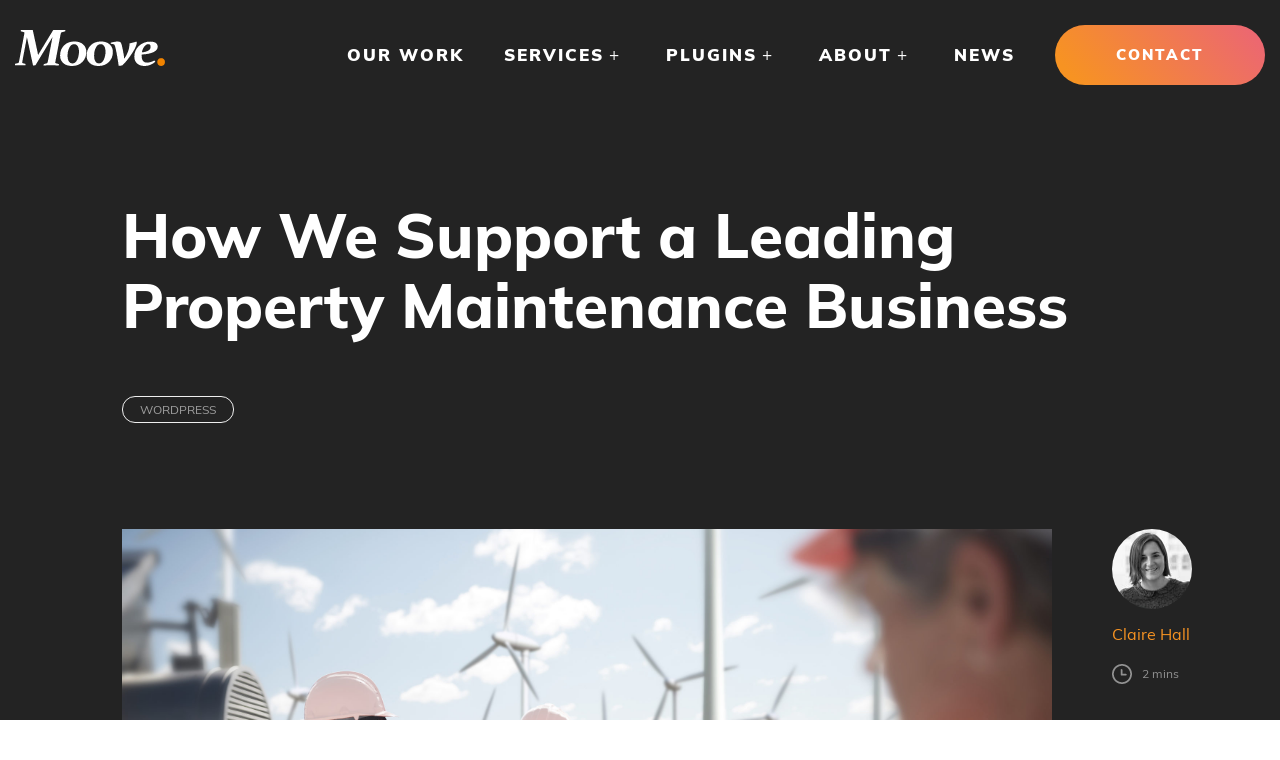

--- FILE ---
content_type: text/html; charset=UTF-8
request_url: https://www.mooveagency.com/wordpress/website-support-integral/
body_size: 26659
content:
<!DOCTYPE html>
<html lang="en-GB">
<head><meta charset="UTF-8"><script>if(navigator.userAgent.match(/MSIE|Internet Explorer/i)||navigator.userAgent.match(/Trident\/7\..*?rv:11/i)){var href=document.location.href;if(!href.match(/[?&]nowprocket/)){if(href.indexOf("?")==-1){if(href.indexOf("#")==-1){document.location.href=href+"?nowprocket=1"}else{document.location.href=href.replace("#","?nowprocket=1#")}}else{if(href.indexOf("#")==-1){document.location.href=href+"&nowprocket=1"}else{document.location.href=href.replace("#","&nowprocket=1#")}}}}</script><script>(()=>{class RocketLazyLoadScripts{constructor(){this.v="2.0.4",this.userEvents=["keydown","keyup","mousedown","mouseup","mousemove","mouseover","mouseout","touchmove","touchstart","touchend","touchcancel","wheel","click","dblclick","input"],this.attributeEvents=["onblur","onclick","oncontextmenu","ondblclick","onfocus","onmousedown","onmouseenter","onmouseleave","onmousemove","onmouseout","onmouseover","onmouseup","onmousewheel","onscroll","onsubmit"]}async t(){this.i(),this.o(),/iP(ad|hone)/.test(navigator.userAgent)&&this.h(),this.u(),this.l(this),this.m(),this.k(this),this.p(this),this._(),await Promise.all([this.R(),this.L()]),this.lastBreath=Date.now(),this.S(this),this.P(),this.D(),this.O(),this.M(),await this.C(this.delayedScripts.normal),await this.C(this.delayedScripts.defer),await this.C(this.delayedScripts.async),await this.T(),await this.F(),await this.j(),await this.A(),window.dispatchEvent(new Event("rocket-allScriptsLoaded")),this.everythingLoaded=!0,this.lastTouchEnd&&await new Promise(t=>setTimeout(t,500-Date.now()+this.lastTouchEnd)),this.I(),this.H(),this.U(),this.W()}i(){this.CSPIssue=sessionStorage.getItem("rocketCSPIssue"),document.addEventListener("securitypolicyviolation",t=>{this.CSPIssue||"script-src-elem"!==t.violatedDirective||"data"!==t.blockedURI||(this.CSPIssue=!0,sessionStorage.setItem("rocketCSPIssue",!0))},{isRocket:!0})}o(){window.addEventListener("pageshow",t=>{this.persisted=t.persisted,this.realWindowLoadedFired=!0},{isRocket:!0}),window.addEventListener("pagehide",()=>{this.onFirstUserAction=null},{isRocket:!0})}h(){let t;function e(e){t=e}window.addEventListener("touchstart",e,{isRocket:!0}),window.addEventListener("touchend",function i(o){o.changedTouches[0]&&t.changedTouches[0]&&Math.abs(o.changedTouches[0].pageX-t.changedTouches[0].pageX)<10&&Math.abs(o.changedTouches[0].pageY-t.changedTouches[0].pageY)<10&&o.timeStamp-t.timeStamp<200&&(window.removeEventListener("touchstart",e,{isRocket:!0}),window.removeEventListener("touchend",i,{isRocket:!0}),"INPUT"===o.target.tagName&&"text"===o.target.type||(o.target.dispatchEvent(new TouchEvent("touchend",{target:o.target,bubbles:!0})),o.target.dispatchEvent(new MouseEvent("mouseover",{target:o.target,bubbles:!0})),o.target.dispatchEvent(new PointerEvent("click",{target:o.target,bubbles:!0,cancelable:!0,detail:1,clientX:o.changedTouches[0].clientX,clientY:o.changedTouches[0].clientY})),event.preventDefault()))},{isRocket:!0})}q(t){this.userActionTriggered||("mousemove"!==t.type||this.firstMousemoveIgnored?"keyup"===t.type||"mouseover"===t.type||"mouseout"===t.type||(this.userActionTriggered=!0,this.onFirstUserAction&&this.onFirstUserAction()):this.firstMousemoveIgnored=!0),"click"===t.type&&t.preventDefault(),t.stopPropagation(),t.stopImmediatePropagation(),"touchstart"===this.lastEvent&&"touchend"===t.type&&(this.lastTouchEnd=Date.now()),"click"===t.type&&(this.lastTouchEnd=0),this.lastEvent=t.type,t.composedPath&&t.composedPath()[0].getRootNode()instanceof ShadowRoot&&(t.rocketTarget=t.composedPath()[0]),this.savedUserEvents.push(t)}u(){this.savedUserEvents=[],this.userEventHandler=this.q.bind(this),this.userEvents.forEach(t=>window.addEventListener(t,this.userEventHandler,{passive:!1,isRocket:!0})),document.addEventListener("visibilitychange",this.userEventHandler,{isRocket:!0})}U(){this.userEvents.forEach(t=>window.removeEventListener(t,this.userEventHandler,{passive:!1,isRocket:!0})),document.removeEventListener("visibilitychange",this.userEventHandler,{isRocket:!0}),this.savedUserEvents.forEach(t=>{(t.rocketTarget||t.target).dispatchEvent(new window[t.constructor.name](t.type,t))})}m(){const t="return false",e=Array.from(this.attributeEvents,t=>"data-rocket-"+t),i="["+this.attributeEvents.join("],[")+"]",o="[data-rocket-"+this.attributeEvents.join("],[data-rocket-")+"]",s=(e,i,o)=>{o&&o!==t&&(e.setAttribute("data-rocket-"+i,o),e["rocket"+i]=new Function("event",o),e.setAttribute(i,t))};new MutationObserver(t=>{for(const n of t)"attributes"===n.type&&(n.attributeName.startsWith("data-rocket-")||this.everythingLoaded?n.attributeName.startsWith("data-rocket-")&&this.everythingLoaded&&this.N(n.target,n.attributeName.substring(12)):s(n.target,n.attributeName,n.target.getAttribute(n.attributeName))),"childList"===n.type&&n.addedNodes.forEach(t=>{if(t.nodeType===Node.ELEMENT_NODE)if(this.everythingLoaded)for(const i of[t,...t.querySelectorAll(o)])for(const t of i.getAttributeNames())e.includes(t)&&this.N(i,t.substring(12));else for(const e of[t,...t.querySelectorAll(i)])for(const t of e.getAttributeNames())this.attributeEvents.includes(t)&&s(e,t,e.getAttribute(t))})}).observe(document,{subtree:!0,childList:!0,attributeFilter:[...this.attributeEvents,...e]})}I(){this.attributeEvents.forEach(t=>{document.querySelectorAll("[data-rocket-"+t+"]").forEach(e=>{this.N(e,t)})})}N(t,e){const i=t.getAttribute("data-rocket-"+e);i&&(t.setAttribute(e,i),t.removeAttribute("data-rocket-"+e))}k(t){Object.defineProperty(HTMLElement.prototype,"onclick",{get(){return this.rocketonclick||null},set(e){this.rocketonclick=e,this.setAttribute(t.everythingLoaded?"onclick":"data-rocket-onclick","this.rocketonclick(event)")}})}S(t){function e(e,i){let o=e[i];e[i]=null,Object.defineProperty(e,i,{get:()=>o,set(s){t.everythingLoaded?o=s:e["rocket"+i]=o=s}})}e(document,"onreadystatechange"),e(window,"onload"),e(window,"onpageshow");try{Object.defineProperty(document,"readyState",{get:()=>t.rocketReadyState,set(e){t.rocketReadyState=e},configurable:!0}),document.readyState="loading"}catch(t){console.log("WPRocket DJE readyState conflict, bypassing")}}l(t){this.originalAddEventListener=EventTarget.prototype.addEventListener,this.originalRemoveEventListener=EventTarget.prototype.removeEventListener,this.savedEventListeners=[],EventTarget.prototype.addEventListener=function(e,i,o){o&&o.isRocket||!t.B(e,this)&&!t.userEvents.includes(e)||t.B(e,this)&&!t.userActionTriggered||e.startsWith("rocket-")||t.everythingLoaded?t.originalAddEventListener.call(this,e,i,o):(t.savedEventListeners.push({target:this,remove:!1,type:e,func:i,options:o}),"mouseenter"!==e&&"mouseleave"!==e||t.originalAddEventListener.call(this,e,t.savedUserEvents.push,o))},EventTarget.prototype.removeEventListener=function(e,i,o){o&&o.isRocket||!t.B(e,this)&&!t.userEvents.includes(e)||t.B(e,this)&&!t.userActionTriggered||e.startsWith("rocket-")||t.everythingLoaded?t.originalRemoveEventListener.call(this,e,i,o):t.savedEventListeners.push({target:this,remove:!0,type:e,func:i,options:o})}}J(t,e){this.savedEventListeners=this.savedEventListeners.filter(i=>{let o=i.type,s=i.target||window;return e!==o||t!==s||(this.B(o,s)&&(i.type="rocket-"+o),this.$(i),!1)})}H(){EventTarget.prototype.addEventListener=this.originalAddEventListener,EventTarget.prototype.removeEventListener=this.originalRemoveEventListener,this.savedEventListeners.forEach(t=>this.$(t))}$(t){t.remove?this.originalRemoveEventListener.call(t.target,t.type,t.func,t.options):this.originalAddEventListener.call(t.target,t.type,t.func,t.options)}p(t){let e;function i(e){return t.everythingLoaded?e:e.split(" ").map(t=>"load"===t||t.startsWith("load.")?"rocket-jquery-load":t).join(" ")}function o(o){function s(e){const s=o.fn[e];o.fn[e]=o.fn.init.prototype[e]=function(){return this[0]===window&&t.userActionTriggered&&("string"==typeof arguments[0]||arguments[0]instanceof String?arguments[0]=i(arguments[0]):"object"==typeof arguments[0]&&Object.keys(arguments[0]).forEach(t=>{const e=arguments[0][t];delete arguments[0][t],arguments[0][i(t)]=e})),s.apply(this,arguments),this}}if(o&&o.fn&&!t.allJQueries.includes(o)){const e={DOMContentLoaded:[],"rocket-DOMContentLoaded":[]};for(const t in e)document.addEventListener(t,()=>{e[t].forEach(t=>t())},{isRocket:!0});o.fn.ready=o.fn.init.prototype.ready=function(i){function s(){parseInt(o.fn.jquery)>2?setTimeout(()=>i.bind(document)(o)):i.bind(document)(o)}return"function"==typeof i&&(t.realDomReadyFired?!t.userActionTriggered||t.fauxDomReadyFired?s():e["rocket-DOMContentLoaded"].push(s):e.DOMContentLoaded.push(s)),o([])},s("on"),s("one"),s("off"),t.allJQueries.push(o)}e=o}t.allJQueries=[],o(window.jQuery),Object.defineProperty(window,"jQuery",{get:()=>e,set(t){o(t)}})}P(){const t=new Map;document.write=document.writeln=function(e){const i=document.currentScript,o=document.createRange(),s=i.parentElement;let n=t.get(i);void 0===n&&(n=i.nextSibling,t.set(i,n));const c=document.createDocumentFragment();o.setStart(c,0),c.appendChild(o.createContextualFragment(e)),s.insertBefore(c,n)}}async R(){return new Promise(t=>{this.userActionTriggered?t():this.onFirstUserAction=t})}async L(){return new Promise(t=>{document.addEventListener("DOMContentLoaded",()=>{this.realDomReadyFired=!0,t()},{isRocket:!0})})}async j(){return this.realWindowLoadedFired?Promise.resolve():new Promise(t=>{window.addEventListener("load",t,{isRocket:!0})})}M(){this.pendingScripts=[];this.scriptsMutationObserver=new MutationObserver(t=>{for(const e of t)e.addedNodes.forEach(t=>{"SCRIPT"!==t.tagName||t.noModule||t.isWPRocket||this.pendingScripts.push({script:t,promise:new Promise(e=>{const i=()=>{const i=this.pendingScripts.findIndex(e=>e.script===t);i>=0&&this.pendingScripts.splice(i,1),e()};t.addEventListener("load",i,{isRocket:!0}),t.addEventListener("error",i,{isRocket:!0}),setTimeout(i,1e3)})})})}),this.scriptsMutationObserver.observe(document,{childList:!0,subtree:!0})}async F(){await this.X(),this.pendingScripts.length?(await this.pendingScripts[0].promise,await this.F()):this.scriptsMutationObserver.disconnect()}D(){this.delayedScripts={normal:[],async:[],defer:[]},document.querySelectorAll("script[type$=rocketlazyloadscript]").forEach(t=>{t.hasAttribute("data-rocket-src")?t.hasAttribute("async")&&!1!==t.async?this.delayedScripts.async.push(t):t.hasAttribute("defer")&&!1!==t.defer||"module"===t.getAttribute("data-rocket-type")?this.delayedScripts.defer.push(t):this.delayedScripts.normal.push(t):this.delayedScripts.normal.push(t)})}async _(){await this.L();let t=[];document.querySelectorAll("script[type$=rocketlazyloadscript][data-rocket-src]").forEach(e=>{let i=e.getAttribute("data-rocket-src");if(i&&!i.startsWith("data:")){i.startsWith("//")&&(i=location.protocol+i);try{const o=new URL(i).origin;o!==location.origin&&t.push({src:o,crossOrigin:e.crossOrigin||"module"===e.getAttribute("data-rocket-type")})}catch(t){}}}),t=[...new Map(t.map(t=>[JSON.stringify(t),t])).values()],this.Y(t,"preconnect")}async G(t){if(await this.K(),!0!==t.noModule||!("noModule"in HTMLScriptElement.prototype))return new Promise(e=>{let i;function o(){(i||t).setAttribute("data-rocket-status","executed"),e()}try{if(navigator.userAgent.includes("Firefox/")||""===navigator.vendor||this.CSPIssue)i=document.createElement("script"),[...t.attributes].forEach(t=>{let e=t.nodeName;"type"!==e&&("data-rocket-type"===e&&(e="type"),"data-rocket-src"===e&&(e="src"),i.setAttribute(e,t.nodeValue))}),t.text&&(i.text=t.text),t.nonce&&(i.nonce=t.nonce),i.hasAttribute("src")?(i.addEventListener("load",o,{isRocket:!0}),i.addEventListener("error",()=>{i.setAttribute("data-rocket-status","failed-network"),e()},{isRocket:!0}),setTimeout(()=>{i.isConnected||e()},1)):(i.text=t.text,o()),i.isWPRocket=!0,t.parentNode.replaceChild(i,t);else{const i=t.getAttribute("data-rocket-type"),s=t.getAttribute("data-rocket-src");i?(t.type=i,t.removeAttribute("data-rocket-type")):t.removeAttribute("type"),t.addEventListener("load",o,{isRocket:!0}),t.addEventListener("error",i=>{this.CSPIssue&&i.target.src.startsWith("data:")?(console.log("WPRocket: CSP fallback activated"),t.removeAttribute("src"),this.G(t).then(e)):(t.setAttribute("data-rocket-status","failed-network"),e())},{isRocket:!0}),s?(t.fetchPriority="high",t.removeAttribute("data-rocket-src"),t.src=s):t.src="data:text/javascript;base64,"+window.btoa(unescape(encodeURIComponent(t.text)))}}catch(i){t.setAttribute("data-rocket-status","failed-transform"),e()}});t.setAttribute("data-rocket-status","skipped")}async C(t){const e=t.shift();return e?(e.isConnected&&await this.G(e),this.C(t)):Promise.resolve()}O(){this.Y([...this.delayedScripts.normal,...this.delayedScripts.defer,...this.delayedScripts.async],"preload")}Y(t,e){this.trash=this.trash||[];let i=!0;var o=document.createDocumentFragment();t.forEach(t=>{const s=t.getAttribute&&t.getAttribute("data-rocket-src")||t.src;if(s&&!s.startsWith("data:")){const n=document.createElement("link");n.href=s,n.rel=e,"preconnect"!==e&&(n.as="script",n.fetchPriority=i?"high":"low"),t.getAttribute&&"module"===t.getAttribute("data-rocket-type")&&(n.crossOrigin=!0),t.crossOrigin&&(n.crossOrigin=t.crossOrigin),t.integrity&&(n.integrity=t.integrity),t.nonce&&(n.nonce=t.nonce),o.appendChild(n),this.trash.push(n),i=!1}}),document.head.appendChild(o)}W(){this.trash.forEach(t=>t.remove())}async T(){try{document.readyState="interactive"}catch(t){}this.fauxDomReadyFired=!0;try{await this.K(),this.J(document,"readystatechange"),document.dispatchEvent(new Event("rocket-readystatechange")),await this.K(),document.rocketonreadystatechange&&document.rocketonreadystatechange(),await this.K(),this.J(document,"DOMContentLoaded"),document.dispatchEvent(new Event("rocket-DOMContentLoaded")),await this.K(),this.J(window,"DOMContentLoaded"),window.dispatchEvent(new Event("rocket-DOMContentLoaded"))}catch(t){console.error(t)}}async A(){try{document.readyState="complete"}catch(t){}try{await this.K(),this.J(document,"readystatechange"),document.dispatchEvent(new Event("rocket-readystatechange")),await this.K(),document.rocketonreadystatechange&&document.rocketonreadystatechange(),await this.K(),this.J(window,"load"),window.dispatchEvent(new Event("rocket-load")),await this.K(),window.rocketonload&&window.rocketonload(),await this.K(),this.allJQueries.forEach(t=>t(window).trigger("rocket-jquery-load")),await this.K(),this.J(window,"pageshow");const t=new Event("rocket-pageshow");t.persisted=this.persisted,window.dispatchEvent(t),await this.K(),window.rocketonpageshow&&window.rocketonpageshow({persisted:this.persisted})}catch(t){console.error(t)}}async K(){Date.now()-this.lastBreath>45&&(await this.X(),this.lastBreath=Date.now())}async X(){return document.hidden?new Promise(t=>setTimeout(t)):new Promise(t=>requestAnimationFrame(t))}B(t,e){return e===document&&"readystatechange"===t||(e===document&&"DOMContentLoaded"===t||(e===window&&"DOMContentLoaded"===t||(e===window&&"load"===t||e===window&&"pageshow"===t)))}static run(){(new RocketLazyLoadScripts).t()}}RocketLazyLoadScripts.run()})();</script>
    
    <title>How We Support a Leading Property Maintenance Business &#8226; Moove Agency</title>
<link crossorigin data-rocket-preload as="font" href="https://www.mooveagency.com/wp-content/themes/moove-2/fonts/mulish/Mulish-Light.woff2" rel="preload"><link rel="preload" data-rocket-preload as="image" href="https://www.mooveagency.com/wp-content/uploads/How-We-Support-a-Integral-Leading-Property-Maintenance-Business-Moove-Agency-1-scaled.jpg" fetchpriority="high">
    <meta http-equiv="X-UA-Compatible" content="IE=edge">
    <link rel="icon" type="image/x-icon" href="https://www.mooveagency.com/favicon.ico"/>
    	<script type="rocketlazyloadscript" data-rocket-type="text/javascript">
		var ajaxURL = 'https://www.mooveagency.com/wp-admin/admin-ajax.php',
			catSlug = '0',
			author = 0,
			search = 0;
	</script>
<meta name='robots' content='index, follow, max-image-preview:large, max-snippet:-1, max-video-preview:-1' />

	<!-- This site is optimized with the Yoast SEO plugin v26.7 - https://yoast.com/wordpress/plugins/seo/ -->
	<meta name="description" content="When Integral came to us, they had an existing WordPress website that they wanted to improve. They were looking to partner with a proactive team who could improve their site, suggest creative ideas and work in an agile way as an extended part of their marketing team." />
	<link rel="canonical" href="https://www.mooveagency.com/wordpress/website-support-integral/" />
	<meta property="og:locale" content="en_GB" />
	<meta property="og:type" content="article" />
	<meta property="og:title" content="How We Support a Leading Property Maintenance Business &#8226; Moove Agency" />
	<meta property="og:description" content="When Integral came to us, they had an existing WordPress website that they wanted to improve. They were looking to partner with a proactive team who could improve their site, suggest creative ideas and work in an agile way as an extended part of their marketing team." />
	<meta property="og:url" content="https://www.mooveagency.com/wordpress/website-support-integral/" />
	<meta property="og:site_name" content="Moove Agency" />
	<meta property="article:publisher" content="https://www.facebook.com/MooveAgency" />
	<meta property="article:published_time" content="2021-10-14T11:28:11+00:00" />
	<meta property="article:modified_time" content="2023-01-04T10:56:23+00:00" />
	<meta property="og:image" content="https://www.mooveagency.com/wp-content/uploads/How-We-Support-a-Integral-Leading-Property-Maintenance-Business-Moove-Agency-1-scaled.jpg" />
	<meta property="og:image:width" content="2560" />
	<meta property="og:image:height" content="1707" />
	<meta property="og:image:type" content="image/jpeg" />
	<meta name="author" content="Claire Hall" />
	<meta name="twitter:card" content="summary_large_image" />
	<meta name="twitter:label1" content="Written by" />
	<meta name="twitter:data1" content="Claire Hall" />
	<meta name="twitter:label2" content="Estimated reading time" />
	<meta name="twitter:data2" content="4 minutes" />
	<script type="application/ld+json" class="yoast-schema-graph">{"@context":"https://schema.org","@graph":[{"@type":"Article","@id":"https://www.mooveagency.com/wordpress/website-support-integral/#article","isPartOf":{"@id":"https://www.mooveagency.com/wordpress/website-support-integral/"},"author":{"name":"Claire Hall","@id":"https://www.mooveagency.com/#/schema/person/9e4b49e38fb01236e13e68e6af15d7b7"},"headline":"How We Support a Leading Property Maintenance Business","datePublished":"2021-10-14T11:28:11+00:00","dateModified":"2023-01-04T10:56:23+00:00","mainEntityOfPage":{"@id":"https://www.mooveagency.com/wordpress/website-support-integral/"},"wordCount":455,"publisher":{"@id":"https://www.mooveagency.com/#organization"},"image":{"@id":"https://www.mooveagency.com/wordpress/website-support-integral/#primaryimage"},"thumbnailUrl":"https://www.mooveagency.com/wp-content/uploads/How-We-Support-a-Integral-Leading-Property-Maintenance-Business-Moove-Agency-1-scaled.jpg","articleSection":["WordPress"],"inLanguage":"en-GB"},{"@type":"WebPage","@id":"https://www.mooveagency.com/wordpress/website-support-integral/","url":"https://www.mooveagency.com/wordpress/website-support-integral/","name":"How We Support a Leading Property Maintenance Business &#8226; Moove Agency","isPartOf":{"@id":"https://www.mooveagency.com/#website"},"primaryImageOfPage":{"@id":"https://www.mooveagency.com/wordpress/website-support-integral/#primaryimage"},"image":{"@id":"https://www.mooveagency.com/wordpress/website-support-integral/#primaryimage"},"thumbnailUrl":"https://www.mooveagency.com/wp-content/uploads/How-We-Support-a-Integral-Leading-Property-Maintenance-Business-Moove-Agency-1-scaled.jpg","datePublished":"2021-10-14T11:28:11+00:00","dateModified":"2023-01-04T10:56:23+00:00","description":"When Integral came to us, they had an existing WordPress website that they wanted to improve. They were looking to partner with a proactive team who could improve their site, suggest creative ideas and work in an agile way as an extended part of their marketing team.","breadcrumb":{"@id":"https://www.mooveagency.com/wordpress/website-support-integral/#breadcrumb"},"inLanguage":"en-GB","potentialAction":[{"@type":"ReadAction","target":["https://www.mooveagency.com/wordpress/website-support-integral/"]}]},{"@type":"ImageObject","inLanguage":"en-GB","@id":"https://www.mooveagency.com/wordpress/website-support-integral/#primaryimage","url":"https://www.mooveagency.com/wp-content/uploads/How-We-Support-a-Integral-Leading-Property-Maintenance-Business-Moove-Agency-1-scaled.jpg","contentUrl":"https://www.mooveagency.com/wp-content/uploads/How-We-Support-a-Integral-Leading-Property-Maintenance-Business-Moove-Agency-1-scaled.jpg","width":2560,"height":1707},{"@type":"BreadcrumbList","@id":"https://www.mooveagency.com/wordpress/website-support-integral/#breadcrumb","itemListElement":[{"@type":"ListItem","position":1,"name":"Home","item":"https://www.mooveagency.com/"},{"@type":"ListItem","position":2,"name":"WordPress","item":"https://www.mooveagency.com/wordpress/"},{"@type":"ListItem","position":3,"name":"How We Support a Leading Property Maintenance Business"}]},{"@type":"WebSite","@id":"https://www.mooveagency.com/#website","url":"https://www.mooveagency.com/","name":"Moove Agency","description":"","publisher":{"@id":"https://www.mooveagency.com/#organization"},"potentialAction":[{"@type":"SearchAction","target":{"@type":"EntryPoint","urlTemplate":"https://www.mooveagency.com/?s={search_term_string}"},"query-input":{"@type":"PropertyValueSpecification","valueRequired":true,"valueName":"search_term_string"}}],"inLanguage":"en-GB"},{"@type":"Organization","@id":"https://www.mooveagency.com/#organization","name":"Moove Agency","url":"https://www.mooveagency.com/","logo":{"@type":"ImageObject","inLanguage":"en-GB","@id":"https://www.mooveagency.com/#/schema/logo/image/","url":"https://www.mooveagency.com/wp-content/uploads/2015/05/Moove_200x200.png","contentUrl":"https://www.mooveagency.com/wp-content/uploads/2015/05/Moove_200x200.png","width":200,"height":200,"caption":"Moove Agency"},"image":{"@id":"https://www.mooveagency.com/#/schema/logo/image/"},"sameAs":["https://www.facebook.com/MooveAgency","https://instagram.com/mooveagency/","https://www.linkedin.com/company/moove-agency","https://www.pinterest.com/mooveagency/","https://www.youtube.com/channel/UC0OAQelQTBmSPwxRjmSpRBQ"]},{"@type":"Person","@id":"https://www.mooveagency.com/#/schema/person/9e4b49e38fb01236e13e68e6af15d7b7","name":"Claire Hall","image":{"@type":"ImageObject","inLanguage":"en-GB","@id":"https://www.mooveagency.com/#/schema/person/image/","url":"https://www.mooveagency.com/wp-content/plugins/mooveplugin/assets/img/moove-logo-avatar.svg","contentUrl":"https://www.mooveagency.com/wp-content/plugins/mooveplugin/assets/img/moove-logo-avatar.svg","caption":"Claire Hall"},"sameAs":["https://uk.linkedin.com/pub/claire-hall/100/155/56b"],"url":"https://www.mooveagency.com/author/claire/"}]}</script>
	<!-- / Yoast SEO plugin. -->



<link rel="alternate" title="oEmbed (JSON)" type="application/json+oembed" href="https://www.mooveagency.com/wp-json/oembed/1.0/embed?url=https%3A%2F%2Fwww.mooveagency.com%2Fwordpress%2Fwebsite-support-integral%2F" />
<link rel="alternate" title="oEmbed (XML)" type="text/xml+oembed" href="https://www.mooveagency.com/wp-json/oembed/1.0/embed?url=https%3A%2F%2Fwww.mooveagency.com%2Fwordpress%2Fwebsite-support-integral%2F&#038;format=xml" />
<style id='wp-img-auto-sizes-contain-inline-css' type='text/css'>
img:is([sizes=auto i],[sizes^="auto," i]){contain-intrinsic-size:3000px 1500px}
/*# sourceURL=wp-img-auto-sizes-contain-inline-css */
</style>
<style id='wp-block-library-inline-css' type='text/css'>
:root{--wp-block-synced-color:#7a00df;--wp-block-synced-color--rgb:122,0,223;--wp-bound-block-color:var(--wp-block-synced-color);--wp-editor-canvas-background:#ddd;--wp-admin-theme-color:#007cba;--wp-admin-theme-color--rgb:0,124,186;--wp-admin-theme-color-darker-10:#006ba1;--wp-admin-theme-color-darker-10--rgb:0,107,160.5;--wp-admin-theme-color-darker-20:#005a87;--wp-admin-theme-color-darker-20--rgb:0,90,135;--wp-admin-border-width-focus:2px}@media (min-resolution:192dpi){:root{--wp-admin-border-width-focus:1.5px}}.wp-element-button{cursor:pointer}:root .has-very-light-gray-background-color{background-color:#eee}:root .has-very-dark-gray-background-color{background-color:#313131}:root .has-very-light-gray-color{color:#eee}:root .has-very-dark-gray-color{color:#313131}:root .has-vivid-green-cyan-to-vivid-cyan-blue-gradient-background{background:linear-gradient(135deg,#00d084,#0693e3)}:root .has-purple-crush-gradient-background{background:linear-gradient(135deg,#34e2e4,#4721fb 50%,#ab1dfe)}:root .has-hazy-dawn-gradient-background{background:linear-gradient(135deg,#faaca8,#dad0ec)}:root .has-subdued-olive-gradient-background{background:linear-gradient(135deg,#fafae1,#67a671)}:root .has-atomic-cream-gradient-background{background:linear-gradient(135deg,#fdd79a,#004a59)}:root .has-nightshade-gradient-background{background:linear-gradient(135deg,#330968,#31cdcf)}:root .has-midnight-gradient-background{background:linear-gradient(135deg,#020381,#2874fc)}:root{--wp--preset--font-size--normal:16px;--wp--preset--font-size--huge:42px}.has-regular-font-size{font-size:1em}.has-larger-font-size{font-size:2.625em}.has-normal-font-size{font-size:var(--wp--preset--font-size--normal)}.has-huge-font-size{font-size:var(--wp--preset--font-size--huge)}.has-text-align-center{text-align:center}.has-text-align-left{text-align:left}.has-text-align-right{text-align:right}.has-fit-text{white-space:nowrap!important}#end-resizable-editor-section{display:none}.aligncenter{clear:both}.items-justified-left{justify-content:flex-start}.items-justified-center{justify-content:center}.items-justified-right{justify-content:flex-end}.items-justified-space-between{justify-content:space-between}.screen-reader-text{border:0;clip-path:inset(50%);height:1px;margin:-1px;overflow:hidden;padding:0;position:absolute;width:1px;word-wrap:normal!important}.screen-reader-text:focus{background-color:#ddd;clip-path:none;color:#444;display:block;font-size:1em;height:auto;left:5px;line-height:normal;padding:15px 23px 14px;text-decoration:none;top:5px;width:auto;z-index:100000}html :where(.has-border-color){border-style:solid}html :where([style*=border-top-color]){border-top-style:solid}html :where([style*=border-right-color]){border-right-style:solid}html :where([style*=border-bottom-color]){border-bottom-style:solid}html :where([style*=border-left-color]){border-left-style:solid}html :where([style*=border-width]){border-style:solid}html :where([style*=border-top-width]){border-top-style:solid}html :where([style*=border-right-width]){border-right-style:solid}html :where([style*=border-bottom-width]){border-bottom-style:solid}html :where([style*=border-left-width]){border-left-style:solid}html :where(img[class*=wp-image-]){height:auto;max-width:100%}:where(figure){margin:0 0 1em}html :where(.is-position-sticky){--wp-admin--admin-bar--position-offset:var(--wp-admin--admin-bar--height,0px)}@media screen and (max-width:600px){html :where(.is-position-sticky){--wp-admin--admin-bar--position-offset:0px}}

/*# sourceURL=wp-block-library-inline-css */
</style><style id='global-styles-inline-css' type='text/css'>
:root{--wp--preset--aspect-ratio--square: 1;--wp--preset--aspect-ratio--4-3: 4/3;--wp--preset--aspect-ratio--3-4: 3/4;--wp--preset--aspect-ratio--3-2: 3/2;--wp--preset--aspect-ratio--2-3: 2/3;--wp--preset--aspect-ratio--16-9: 16/9;--wp--preset--aspect-ratio--9-16: 9/16;--wp--preset--color--black: #000000;--wp--preset--color--cyan-bluish-gray: #abb8c3;--wp--preset--color--white: #ffffff;--wp--preset--color--pale-pink: #f78da7;--wp--preset--color--vivid-red: #cf2e2e;--wp--preset--color--luminous-vivid-orange: #ff6900;--wp--preset--color--luminous-vivid-amber: #fcb900;--wp--preset--color--light-green-cyan: #7bdcb5;--wp--preset--color--vivid-green-cyan: #00d084;--wp--preset--color--pale-cyan-blue: #8ed1fc;--wp--preset--color--vivid-cyan-blue: #0693e3;--wp--preset--color--vivid-purple: #9b51e0;--wp--preset--gradient--vivid-cyan-blue-to-vivid-purple: linear-gradient(135deg,rgb(6,147,227) 0%,rgb(155,81,224) 100%);--wp--preset--gradient--light-green-cyan-to-vivid-green-cyan: linear-gradient(135deg,rgb(122,220,180) 0%,rgb(0,208,130) 100%);--wp--preset--gradient--luminous-vivid-amber-to-luminous-vivid-orange: linear-gradient(135deg,rgb(252,185,0) 0%,rgb(255,105,0) 100%);--wp--preset--gradient--luminous-vivid-orange-to-vivid-red: linear-gradient(135deg,rgb(255,105,0) 0%,rgb(207,46,46) 100%);--wp--preset--gradient--very-light-gray-to-cyan-bluish-gray: linear-gradient(135deg,rgb(238,238,238) 0%,rgb(169,184,195) 100%);--wp--preset--gradient--cool-to-warm-spectrum: linear-gradient(135deg,rgb(74,234,220) 0%,rgb(151,120,209) 20%,rgb(207,42,186) 40%,rgb(238,44,130) 60%,rgb(251,105,98) 80%,rgb(254,248,76) 100%);--wp--preset--gradient--blush-light-purple: linear-gradient(135deg,rgb(255,206,236) 0%,rgb(152,150,240) 100%);--wp--preset--gradient--blush-bordeaux: linear-gradient(135deg,rgb(254,205,165) 0%,rgb(254,45,45) 50%,rgb(107,0,62) 100%);--wp--preset--gradient--luminous-dusk: linear-gradient(135deg,rgb(255,203,112) 0%,rgb(199,81,192) 50%,rgb(65,88,208) 100%);--wp--preset--gradient--pale-ocean: linear-gradient(135deg,rgb(255,245,203) 0%,rgb(182,227,212) 50%,rgb(51,167,181) 100%);--wp--preset--gradient--electric-grass: linear-gradient(135deg,rgb(202,248,128) 0%,rgb(113,206,126) 100%);--wp--preset--gradient--midnight: linear-gradient(135deg,rgb(2,3,129) 0%,rgb(40,116,252) 100%);--wp--preset--font-size--small: 13px;--wp--preset--font-size--medium: 20px;--wp--preset--font-size--large: 36px;--wp--preset--font-size--x-large: 42px;--wp--preset--spacing--20: 0.44rem;--wp--preset--spacing--30: 0.67rem;--wp--preset--spacing--40: 1rem;--wp--preset--spacing--50: 1.5rem;--wp--preset--spacing--60: 2.25rem;--wp--preset--spacing--70: 3.38rem;--wp--preset--spacing--80: 5.06rem;--wp--preset--shadow--natural: 6px 6px 9px rgba(0, 0, 0, 0.2);--wp--preset--shadow--deep: 12px 12px 50px rgba(0, 0, 0, 0.4);--wp--preset--shadow--sharp: 6px 6px 0px rgba(0, 0, 0, 0.2);--wp--preset--shadow--outlined: 6px 6px 0px -3px rgb(255, 255, 255), 6px 6px rgb(0, 0, 0);--wp--preset--shadow--crisp: 6px 6px 0px rgb(0, 0, 0);}:where(.is-layout-flex){gap: 0.5em;}:where(.is-layout-grid){gap: 0.5em;}body .is-layout-flex{display: flex;}.is-layout-flex{flex-wrap: wrap;align-items: center;}.is-layout-flex > :is(*, div){margin: 0;}body .is-layout-grid{display: grid;}.is-layout-grid > :is(*, div){margin: 0;}:where(.wp-block-columns.is-layout-flex){gap: 2em;}:where(.wp-block-columns.is-layout-grid){gap: 2em;}:where(.wp-block-post-template.is-layout-flex){gap: 1.25em;}:where(.wp-block-post-template.is-layout-grid){gap: 1.25em;}.has-black-color{color: var(--wp--preset--color--black) !important;}.has-cyan-bluish-gray-color{color: var(--wp--preset--color--cyan-bluish-gray) !important;}.has-white-color{color: var(--wp--preset--color--white) !important;}.has-pale-pink-color{color: var(--wp--preset--color--pale-pink) !important;}.has-vivid-red-color{color: var(--wp--preset--color--vivid-red) !important;}.has-luminous-vivid-orange-color{color: var(--wp--preset--color--luminous-vivid-orange) !important;}.has-luminous-vivid-amber-color{color: var(--wp--preset--color--luminous-vivid-amber) !important;}.has-light-green-cyan-color{color: var(--wp--preset--color--light-green-cyan) !important;}.has-vivid-green-cyan-color{color: var(--wp--preset--color--vivid-green-cyan) !important;}.has-pale-cyan-blue-color{color: var(--wp--preset--color--pale-cyan-blue) !important;}.has-vivid-cyan-blue-color{color: var(--wp--preset--color--vivid-cyan-blue) !important;}.has-vivid-purple-color{color: var(--wp--preset--color--vivid-purple) !important;}.has-black-background-color{background-color: var(--wp--preset--color--black) !important;}.has-cyan-bluish-gray-background-color{background-color: var(--wp--preset--color--cyan-bluish-gray) !important;}.has-white-background-color{background-color: var(--wp--preset--color--white) !important;}.has-pale-pink-background-color{background-color: var(--wp--preset--color--pale-pink) !important;}.has-vivid-red-background-color{background-color: var(--wp--preset--color--vivid-red) !important;}.has-luminous-vivid-orange-background-color{background-color: var(--wp--preset--color--luminous-vivid-orange) !important;}.has-luminous-vivid-amber-background-color{background-color: var(--wp--preset--color--luminous-vivid-amber) !important;}.has-light-green-cyan-background-color{background-color: var(--wp--preset--color--light-green-cyan) !important;}.has-vivid-green-cyan-background-color{background-color: var(--wp--preset--color--vivid-green-cyan) !important;}.has-pale-cyan-blue-background-color{background-color: var(--wp--preset--color--pale-cyan-blue) !important;}.has-vivid-cyan-blue-background-color{background-color: var(--wp--preset--color--vivid-cyan-blue) !important;}.has-vivid-purple-background-color{background-color: var(--wp--preset--color--vivid-purple) !important;}.has-black-border-color{border-color: var(--wp--preset--color--black) !important;}.has-cyan-bluish-gray-border-color{border-color: var(--wp--preset--color--cyan-bluish-gray) !important;}.has-white-border-color{border-color: var(--wp--preset--color--white) !important;}.has-pale-pink-border-color{border-color: var(--wp--preset--color--pale-pink) !important;}.has-vivid-red-border-color{border-color: var(--wp--preset--color--vivid-red) !important;}.has-luminous-vivid-orange-border-color{border-color: var(--wp--preset--color--luminous-vivid-orange) !important;}.has-luminous-vivid-amber-border-color{border-color: var(--wp--preset--color--luminous-vivid-amber) !important;}.has-light-green-cyan-border-color{border-color: var(--wp--preset--color--light-green-cyan) !important;}.has-vivid-green-cyan-border-color{border-color: var(--wp--preset--color--vivid-green-cyan) !important;}.has-pale-cyan-blue-border-color{border-color: var(--wp--preset--color--pale-cyan-blue) !important;}.has-vivid-cyan-blue-border-color{border-color: var(--wp--preset--color--vivid-cyan-blue) !important;}.has-vivid-purple-border-color{border-color: var(--wp--preset--color--vivid-purple) !important;}.has-vivid-cyan-blue-to-vivid-purple-gradient-background{background: var(--wp--preset--gradient--vivid-cyan-blue-to-vivid-purple) !important;}.has-light-green-cyan-to-vivid-green-cyan-gradient-background{background: var(--wp--preset--gradient--light-green-cyan-to-vivid-green-cyan) !important;}.has-luminous-vivid-amber-to-luminous-vivid-orange-gradient-background{background: var(--wp--preset--gradient--luminous-vivid-amber-to-luminous-vivid-orange) !important;}.has-luminous-vivid-orange-to-vivid-red-gradient-background{background: var(--wp--preset--gradient--luminous-vivid-orange-to-vivid-red) !important;}.has-very-light-gray-to-cyan-bluish-gray-gradient-background{background: var(--wp--preset--gradient--very-light-gray-to-cyan-bluish-gray) !important;}.has-cool-to-warm-spectrum-gradient-background{background: var(--wp--preset--gradient--cool-to-warm-spectrum) !important;}.has-blush-light-purple-gradient-background{background: var(--wp--preset--gradient--blush-light-purple) !important;}.has-blush-bordeaux-gradient-background{background: var(--wp--preset--gradient--blush-bordeaux) !important;}.has-luminous-dusk-gradient-background{background: var(--wp--preset--gradient--luminous-dusk) !important;}.has-pale-ocean-gradient-background{background: var(--wp--preset--gradient--pale-ocean) !important;}.has-electric-grass-gradient-background{background: var(--wp--preset--gradient--electric-grass) !important;}.has-midnight-gradient-background{background: var(--wp--preset--gradient--midnight) !important;}.has-small-font-size{font-size: var(--wp--preset--font-size--small) !important;}.has-medium-font-size{font-size: var(--wp--preset--font-size--medium) !important;}.has-large-font-size{font-size: var(--wp--preset--font-size--large) !important;}.has-x-large-font-size{font-size: var(--wp--preset--font-size--x-large) !important;}
/*# sourceURL=global-styles-inline-css */
</style>

<style id='classic-theme-styles-inline-css' type='text/css'>
/*! This file is auto-generated */
.wp-block-button__link{color:#fff;background-color:#32373c;border-radius:9999px;box-shadow:none;text-decoration:none;padding:calc(.667em + 2px) calc(1.333em + 2px);font-size:1.125em}.wp-block-file__button{background:#32373c;color:#fff;text-decoration:none}
/*# sourceURL=/wp-includes/css/classic-themes.min.css */
</style>
<link data-minify="1" rel='stylesheet' id='bootstrap-css' href='https://www.mooveagency.com/wp-content/cache/min/1/wp-content/themes/moove-2/css/bootstrap.min.css?ver=1767871829' type='text/css' media='all' />
<link data-minify="1" rel='stylesheet' id='theme-css' href='https://www.mooveagency.com/wp-content/cache/min/1/wp-content/themes/moove-2/css/theme.css?ver=1767871829' type='text/css' media='all' />
<link data-minify="1" rel='stylesheet' id='plyr-css' href='https://www.mooveagency.com/wp-content/cache/min/1/wp-content/themes/moove-2/css/plyr.css?ver=1767871829' type='text/css' media='all' />
<link rel='stylesheet' id='owlcarousel-css' href='https://www.mooveagency.com/wp-content/themes/moove-2/css/owl.carousel.min.css?ver=ea105576a562c86f916c2ef52ac9d625' type='text/css' media='all' />
<link rel='stylesheet' id='owlcarousel_theme-css' href='https://www.mooveagency.com/wp-content/themes/moove-2/css/owl.theme.default.min.css?ver=ea105576a562c86f916c2ef52ac9d625' type='text/css' media='all' />
<link data-minify="1" rel='stylesheet' id='blog-css' href='https://www.mooveagency.com/wp-content/cache/min/1/wp-content/themes/moove-2/css/blog.css?ver=1767872076' type='text/css' media='all' />
<link data-minify="1" rel='stylesheet' id='media-queries-css' href='https://www.mooveagency.com/wp-content/cache/min/1/wp-content/themes/moove-2/css/queries.css?ver=1767871829' type='text/css' media='all' />
<link data-minify="1" rel='stylesheet' id='aos-css' href='https://www.mooveagency.com/wp-content/cache/min/1/wp-content/themes/moove-2/css/aos.css?ver=1767871829' type='text/css' media='all' />
<link data-minify="1" rel='stylesheet' id='rebranding-22-css' href='https://www.mooveagency.com/wp-content/cache/min/1/wp-content/themes/moove-2/css/rebranding-22.css?ver=1767871829' type='text/css' media='all' />
<link data-minify="1" rel='stylesheet' id='moove_gdpr_frontend-css' href='https://www.mooveagency.com/wp-content/cache/min/1/wp-content/plugins/gdpr-cookie-compliance/dist/styles/gdpr-main-nf.css?ver=1767871829' type='text/css' media='all' />
<style id='moove_gdpr_frontend-inline-css' type='text/css'>
				#moove_gdpr_cookie_modal .moove-gdpr-modal-content .moove-gdpr-tab-main h3.tab-title, 
				#moove_gdpr_cookie_modal .moove-gdpr-modal-content .moove-gdpr-tab-main span.tab-title,
				#moove_gdpr_cookie_modal .moove-gdpr-modal-content .moove-gdpr-modal-left-content #moove-gdpr-menu li a, 
				#moove_gdpr_cookie_modal .moove-gdpr-modal-content .moove-gdpr-modal-left-content #moove-gdpr-menu li button,
				#moove_gdpr_cookie_modal .moove-gdpr-modal-content .moove-gdpr-modal-left-content .moove-gdpr-branding-cnt a,
				#moove_gdpr_cookie_modal .moove-gdpr-modal-content .moove-gdpr-modal-footer-content .moove-gdpr-button-holder a.mgbutton, 
				#moove_gdpr_cookie_modal .moove-gdpr-modal-content .moove-gdpr-modal-footer-content .moove-gdpr-button-holder button.mgbutton,
				#moove_gdpr_cookie_modal .cookie-switch .cookie-slider:after, 
				#moove_gdpr_cookie_modal .cookie-switch .slider:after, 
				#moove_gdpr_cookie_modal .switch .cookie-slider:after, 
				#moove_gdpr_cookie_modal .switch .slider:after,
				#moove_gdpr_cookie_info_bar .moove-gdpr-info-bar-container .moove-gdpr-info-bar-content p, 
				#moove_gdpr_cookie_info_bar .moove-gdpr-info-bar-container .moove-gdpr-info-bar-content p a,
				#moove_gdpr_cookie_info_bar .moove-gdpr-info-bar-container .moove-gdpr-info-bar-content a.mgbutton, 
				#moove_gdpr_cookie_info_bar .moove-gdpr-info-bar-container .moove-gdpr-info-bar-content button.mgbutton,
				#moove_gdpr_cookie_modal .moove-gdpr-modal-content .moove-gdpr-tab-main .moove-gdpr-tab-main-content h1, 
				#moove_gdpr_cookie_modal .moove-gdpr-modal-content .moove-gdpr-tab-main .moove-gdpr-tab-main-content h2, 
				#moove_gdpr_cookie_modal .moove-gdpr-modal-content .moove-gdpr-tab-main .moove-gdpr-tab-main-content h3, 
				#moove_gdpr_cookie_modal .moove-gdpr-modal-content .moove-gdpr-tab-main .moove-gdpr-tab-main-content h4, 
				#moove_gdpr_cookie_modal .moove-gdpr-modal-content .moove-gdpr-tab-main .moove-gdpr-tab-main-content h5, 
				#moove_gdpr_cookie_modal .moove-gdpr-modal-content .moove-gdpr-tab-main .moove-gdpr-tab-main-content h6,
				#moove_gdpr_cookie_modal .moove-gdpr-modal-content.moove_gdpr_modal_theme_v2 .moove-gdpr-modal-title .tab-title,
				#moove_gdpr_cookie_modal .moove-gdpr-modal-content.moove_gdpr_modal_theme_v2 .moove-gdpr-tab-main h3.tab-title, 
				#moove_gdpr_cookie_modal .moove-gdpr-modal-content.moove_gdpr_modal_theme_v2 .moove-gdpr-tab-main span.tab-title,
				#moove_gdpr_cookie_modal .moove-gdpr-modal-content.moove_gdpr_modal_theme_v2 .moove-gdpr-branding-cnt a {
					font-weight: inherit				}
			#moove_gdpr_cookie_modal,#moove_gdpr_cookie_info_bar,.gdpr_cookie_settings_shortcode_content{font-family:inherit}#moove_gdpr_save_popup_settings_button{background-color:#373737;color:#fff}#moove_gdpr_save_popup_settings_button:hover{background-color:#000}#moove_gdpr_cookie_info_bar .moove-gdpr-info-bar-container .moove-gdpr-info-bar-content a.mgbutton,#moove_gdpr_cookie_info_bar .moove-gdpr-info-bar-container .moove-gdpr-info-bar-content button.mgbutton{background-color:#f79322}#moove_gdpr_cookie_modal .moove-gdpr-modal-content .moove-gdpr-modal-footer-content .moove-gdpr-button-holder a.mgbutton,#moove_gdpr_cookie_modal .moove-gdpr-modal-content .moove-gdpr-modal-footer-content .moove-gdpr-button-holder button.mgbutton,.gdpr_cookie_settings_shortcode_content .gdpr-shr-button.button-green{background-color:#f79322;border-color:#f79322}#moove_gdpr_cookie_modal .moove-gdpr-modal-content .moove-gdpr-modal-footer-content .moove-gdpr-button-holder a.mgbutton:hover,#moove_gdpr_cookie_modal .moove-gdpr-modal-content .moove-gdpr-modal-footer-content .moove-gdpr-button-holder button.mgbutton:hover,.gdpr_cookie_settings_shortcode_content .gdpr-shr-button.button-green:hover{background-color:#fff;color:#f79322}#moove_gdpr_cookie_modal .moove-gdpr-modal-content .moove-gdpr-modal-close i,#moove_gdpr_cookie_modal .moove-gdpr-modal-content .moove-gdpr-modal-close span.gdpr-icon{background-color:#f79322;border:1px solid #f79322}#moove_gdpr_cookie_info_bar span.moove-gdpr-infobar-allow-all.focus-g,#moove_gdpr_cookie_info_bar span.moove-gdpr-infobar-allow-all:focus,#moove_gdpr_cookie_info_bar button.moove-gdpr-infobar-allow-all.focus-g,#moove_gdpr_cookie_info_bar button.moove-gdpr-infobar-allow-all:focus,#moove_gdpr_cookie_info_bar span.moove-gdpr-infobar-reject-btn.focus-g,#moove_gdpr_cookie_info_bar span.moove-gdpr-infobar-reject-btn:focus,#moove_gdpr_cookie_info_bar button.moove-gdpr-infobar-reject-btn.focus-g,#moove_gdpr_cookie_info_bar button.moove-gdpr-infobar-reject-btn:focus,#moove_gdpr_cookie_info_bar span.change-settings-button.focus-g,#moove_gdpr_cookie_info_bar span.change-settings-button:focus,#moove_gdpr_cookie_info_bar button.change-settings-button.focus-g,#moove_gdpr_cookie_info_bar button.change-settings-button:focus{-webkit-box-shadow:0 0 1px 3px #f79322;-moz-box-shadow:0 0 1px 3px #f79322;box-shadow:0 0 1px 3px #f79322}#moove_gdpr_cookie_modal .moove-gdpr-modal-content .moove-gdpr-modal-close i:hover,#moove_gdpr_cookie_modal .moove-gdpr-modal-content .moove-gdpr-modal-close span.gdpr-icon:hover,#moove_gdpr_cookie_info_bar span[data-href]>u.change-settings-button{color:#f79322}#moove_gdpr_cookie_modal .moove-gdpr-modal-content .moove-gdpr-modal-left-content #moove-gdpr-menu li.menu-item-selected a span.gdpr-icon,#moove_gdpr_cookie_modal .moove-gdpr-modal-content .moove-gdpr-modal-left-content #moove-gdpr-menu li.menu-item-selected button span.gdpr-icon{color:inherit}#moove_gdpr_cookie_modal .moove-gdpr-modal-content .moove-gdpr-modal-left-content #moove-gdpr-menu li a span.gdpr-icon,#moove_gdpr_cookie_modal .moove-gdpr-modal-content .moove-gdpr-modal-left-content #moove-gdpr-menu li button span.gdpr-icon{color:inherit}#moove_gdpr_cookie_modal .gdpr-acc-link{line-height:0;font-size:0;color:transparent;position:absolute}#moove_gdpr_cookie_modal .moove-gdpr-modal-content .moove-gdpr-modal-close:hover i,#moove_gdpr_cookie_modal .moove-gdpr-modal-content .moove-gdpr-modal-left-content #moove-gdpr-menu li a,#moove_gdpr_cookie_modal .moove-gdpr-modal-content .moove-gdpr-modal-left-content #moove-gdpr-menu li button,#moove_gdpr_cookie_modal .moove-gdpr-modal-content .moove-gdpr-modal-left-content #moove-gdpr-menu li button i,#moove_gdpr_cookie_modal .moove-gdpr-modal-content .moove-gdpr-modal-left-content #moove-gdpr-menu li a i,#moove_gdpr_cookie_modal .moove-gdpr-modal-content .moove-gdpr-tab-main .moove-gdpr-tab-main-content a:hover,#moove_gdpr_cookie_info_bar.moove-gdpr-dark-scheme .moove-gdpr-info-bar-container .moove-gdpr-info-bar-content a.mgbutton:hover,#moove_gdpr_cookie_info_bar.moove-gdpr-dark-scheme .moove-gdpr-info-bar-container .moove-gdpr-info-bar-content button.mgbutton:hover,#moove_gdpr_cookie_info_bar.moove-gdpr-dark-scheme .moove-gdpr-info-bar-container .moove-gdpr-info-bar-content a:hover,#moove_gdpr_cookie_info_bar.moove-gdpr-dark-scheme .moove-gdpr-info-bar-container .moove-gdpr-info-bar-content button:hover,#moove_gdpr_cookie_info_bar.moove-gdpr-dark-scheme .moove-gdpr-info-bar-container .moove-gdpr-info-bar-content span.change-settings-button:hover,#moove_gdpr_cookie_info_bar.moove-gdpr-dark-scheme .moove-gdpr-info-bar-container .moove-gdpr-info-bar-content button.change-settings-button:hover,#moove_gdpr_cookie_info_bar.moove-gdpr-dark-scheme .moove-gdpr-info-bar-container .moove-gdpr-info-bar-content u.change-settings-button:hover,#moove_gdpr_cookie_info_bar span[data-href]>u.change-settings-button,#moove_gdpr_cookie_info_bar.moove-gdpr-dark-scheme .moove-gdpr-info-bar-container .moove-gdpr-info-bar-content a.mgbutton.focus-g,#moove_gdpr_cookie_info_bar.moove-gdpr-dark-scheme .moove-gdpr-info-bar-container .moove-gdpr-info-bar-content button.mgbutton.focus-g,#moove_gdpr_cookie_info_bar.moove-gdpr-dark-scheme .moove-gdpr-info-bar-container .moove-gdpr-info-bar-content a.focus-g,#moove_gdpr_cookie_info_bar.moove-gdpr-dark-scheme .moove-gdpr-info-bar-container .moove-gdpr-info-bar-content button.focus-g,#moove_gdpr_cookie_info_bar.moove-gdpr-dark-scheme .moove-gdpr-info-bar-container .moove-gdpr-info-bar-content a.mgbutton:focus,#moove_gdpr_cookie_info_bar.moove-gdpr-dark-scheme .moove-gdpr-info-bar-container .moove-gdpr-info-bar-content button.mgbutton:focus,#moove_gdpr_cookie_info_bar.moove-gdpr-dark-scheme .moove-gdpr-info-bar-container .moove-gdpr-info-bar-content a:focus,#moove_gdpr_cookie_info_bar.moove-gdpr-dark-scheme .moove-gdpr-info-bar-container .moove-gdpr-info-bar-content button:focus,#moove_gdpr_cookie_info_bar.moove-gdpr-dark-scheme .moove-gdpr-info-bar-container .moove-gdpr-info-bar-content span.change-settings-button.focus-g,span.change-settings-button:focus,button.change-settings-button.focus-g,button.change-settings-button:focus,#moove_gdpr_cookie_info_bar.moove-gdpr-dark-scheme .moove-gdpr-info-bar-container .moove-gdpr-info-bar-content u.change-settings-button.focus-g,#moove_gdpr_cookie_info_bar.moove-gdpr-dark-scheme .moove-gdpr-info-bar-container .moove-gdpr-info-bar-content u.change-settings-button:focus{color:#f79322}#moove_gdpr_cookie_modal .moove-gdpr-branding.focus-g span,#moove_gdpr_cookie_modal .moove-gdpr-modal-content .moove-gdpr-tab-main a.focus-g,#moove_gdpr_cookie_modal .moove-gdpr-modal-content .moove-gdpr-tab-main .gdpr-cd-details-toggle.focus-g{color:#f79322}#moove_gdpr_cookie_modal.gdpr_lightbox-hide{display:none}#moove_gdpr_cookie_info_bar.gdpr-full-screen-infobar .moove-gdpr-info-bar-container .moove-gdpr-info-bar-content .moove-gdpr-cookie-notice p a{color:#f79322!important}#moove_gdpr_cookie_modal .moove-gdpr-modal-content .moove-gdpr-modal-left-content #moove-gdpr-menu li:before{display:none}.postid-276 #moove_gdpr_cookie_modal p{font-family:inherit!important}
/*# sourceURL=moove_gdpr_frontend-inline-css */
</style>
<link data-minify="1" rel='stylesheet' id='gdpr_cc_addon_frontend-css' href='https://www.mooveagency.com/wp-content/cache/min/1/wp-content/plugins/gdpr-cookie-compliance-addon/assets/css/gdpr_cc_addon.css?ver=1767871829' type='text/css' media='all' />
<script type="rocketlazyloadscript" data-rocket-type="text/javascript" data-rocket-src="https://www.mooveagency.com/wp-includes/js/jquery/jquery.min.js?ver=3.7.1" id="jquery-core-js" data-rocket-defer defer></script>
<script type="rocketlazyloadscript" data-rocket-type="text/javascript" data-rocket-src="https://www.mooveagency.com/wp-includes/js/jquery/jquery-migrate.min.js?ver=3.4.1" id="jquery-migrate-js" data-rocket-defer defer></script>
<script type="rocketlazyloadscript" data-minify="1" data-rocket-type="text/javascript" data-rocket-src="https://www.mooveagency.com/wp-content/cache/min/1/wp-content/themes/moove-2/js/plyr.js?ver=1767871829" id="plyr-js" data-rocket-defer defer></script>
<link rel="https://api.w.org/" href="https://www.mooveagency.com/wp-json/" /><link rel="alternate" title="JSON" type="application/json" href="https://www.mooveagency.com/wp-json/wp/v2/posts/70354" /><link rel='shortlink' href='https://www.mooveagency.com/?p=70354' />
<!--noptimize-->
<!--
     1010001      1010100
     111000       000101
     010101      111100     00110       11100   0010      001   110111
    0111111     110001  0001100000   10001001110011000    1011000   0110
    01  1110   00  000101111    011010101    1000 0001   0010100    0100
   100  10111100  101110010     001100101    10110 0101  01110000001110
   01    101100   1000 1001    111101111     0110  0000100 00001       101
  001    0101    10001 101001001111  10001 100010  10100   01110      11101
101110   111    1111011   0010101    011110         110     1011010    010

WordPress website by Moove Agency. We are a premium supplier of quality WordPress plugins, services and support. Visit our site to learn more: https://www.MooveAgency.com/
-->
<!--/noptimize-->
<noscript><style id="rocket-lazyload-nojs-css">.rll-youtube-player, [data-lazy-src]{display:none !important;}</style></noscript>            <meta name="viewport" content="width=device-width, initial-scale=1">

    <style id="rocket-lazyrender-inline-css">[data-wpr-lazyrender] {content-visibility: auto;}</style><meta name="generator" content="WP Rocket 3.20.3" data-wpr-features="wpr_delay_js wpr_defer_js wpr_minify_js wpr_lazyload_images wpr_lazyload_iframes wpr_auto_preload_fonts wpr_automatic_lazy_rendering wpr_oci wpr_image_dimensions wpr_minify_css wpr_desktop" /></head>
<body class="wp-singular post-template-default single single-post postid-70354 single-format-standard wp-theme-moove-2 article desktop" data-pb="null">
<div  class="fixed-container">
	    <div  id="header" class="transparent">
        <div  class="container-fluid">
            <div  class="row">
                <div class="col-sm-12">
                    <a href="https://www.mooveagency.com" class="home"  aria-label="London WordPress Agency" title="London WordPress Agency">
                        <span class="screen-reader-text">London WordPress Agency</span>
                        <svg version="1.1" xmlns="http://www.w3.org/2000/svg" xmlns:xlink="http://www.w3.org/1999/xlink" x="0px" y="0px" viewBox="0 0 208 50.2" enable-background="new 0 0 208 50.2" xml:space="preserve">
                            <g>
                                <path fill="#FFFFFF" d="M53,0c2.7,0.1,5.2,0.1,7.4,0.1c2.3,0,5.4,0,9.5-0.1l-0.2,1.8l-5,1.4c-0.6,0.2-1,0.6-1.1,1.2
                                    c-0.4,1.5-0.8,3.5-1.2,5.8l-5.3,28c-0.5,2.8-0.9,5.1-1.3,7c-0.1,0.5,0.2,0.9,0.7,1.1l4.4,1.3l-0.3,1.8c-4-0.1-7.7-0.1-11-0.1
                                    s-6.7,0-10,0.1l0.2-1.8l4.2-1.2c0.6-0.2,1-0.6,1.2-1.2c0.4-1.8,0.9-4.2,1.4-6.9L52,9.8L28.3,49.2L25,49.5l-8.5-39.4l-5.3,28
                                    c-0.5,2.8-0.9,5.1-1.2,6.9c-0.1,0.7,0.1,1.1,0.7,1.2l4,1.2l-0.3,1.8c-3.1-0.1-5.7-0.1-7.6-0.1c-1.8,0-4.3,0-7.8,0.1l0.2-1.8
                                    l4.9-1.3c0.7-0.2,1.1-0.5,1.2-1.1c0.4-1.9,0.9-4.2,1.4-7l5.3-28c0.4-2.3,0.8-4.3,1-5.8c0.1-0.6-0.1-1-0.6-1.2L7.9,1.8L8.2,0
                                    c4.1,0.1,7.2,0.1,9.4,0.1c2.4,0,4.7,0,7-0.1l6.6,30.7c0.3,1.4,0.5,2.8,0.8,4.1c0.7-1.3,1.5-2.5,2.2-3.7L53,0z"/>
                                <path fill="#FFFFFF" d="M82.3,16c5.1,0,9.1,1.3,12.1,4c3,2.6,4.5,6.2,4.5,10.6c0,5.6-1.8,10.3-5.5,14c-3.7,3.7-8.4,5.6-14.2,5.6
                                    c-5.1,0-9.2-1.3-12.2-4c-3-2.6-4.5-6.1-4.5-10.5c0-5.7,1.8-10.4,5.4-14.1C71.6,17.9,76.4,16,82.3,16 M81.9,19.7
                                    c-2.6,0-4.8,1.6-6.5,4.8c-1.7,3.2-2.6,7-2.5,11.5c0,3.3,0.6,5.9,1.8,7.8c1.2,1.9,2.8,2.8,5,2.8c2.7,0,4.8-1.6,6.5-4.9
                                    c1.6-3.3,2.5-7.1,2.5-11.4c0-3.3-0.6-5.9-1.8-7.8C85.6,20.6,84,19.7,81.9,19.7"/>
                                <path fill="#FFFFFF" d="M119.1,16c5.1,0,9.1,1.3,12.1,4c3,2.6,4.5,6.2,4.5,10.6c0,5.6-1.8,10.3-5.5,14c-3.7,3.7-8.4,5.6-14.2,5.6
                                    c-5.1,0-9.2-1.3-12.2-4c-3-2.6-4.5-6.1-4.5-10.5c0-5.7,1.8-10.4,5.4-14.1C108.4,17.9,113.2,16,119.1,16 M118.7,19.7
                                    c-2.6,0-4.8,1.6-6.5,4.8c-1.7,3.2-2.6,7-2.5,11.5c0,3.3,0.6,5.9,1.8,7.8c1.2,1.9,2.8,2.8,5,2.8c2.7,0,4.8-1.6,6.5-4.9
                                    c1.6-3.3,2.5-7.1,2.5-11.4c0-3.3-0.6-5.9-1.8-7.8C122.5,20.6,120.8,19.7,118.7,19.7"/>
                                <path fill="#FFFFFF" d="M148.6,49.5l-4.8,0.5c-0.5-3.7-1.3-8.7-2.4-15c-1.1-6.4-2.1-10.8-3-13.3c-0.1-0.4-0.3-0.7-0.5-1
                                    c-0.2-0.3-0.5-0.5-0.9-0.7c-0.4-0.2-0.9-0.4-1.6-0.5c-0.7-0.1-1.6-0.2-2.8-0.2l0.2-1.6c4.2-1.1,7.3-1.6,9.3-1.6
                                    c1.4,0,2.5,0.2,3.3,0.5c0.8,0.4,1.4,1,1.8,1.9c0.2,0.5,0.4,1.2,0.7,2c0.2,0.9,0.5,1.8,0.7,2.9c0.2,1.1,0.5,2.2,0.7,3.4
                                    c0.2,1.2,0.5,2.3,0.7,3.5c0.2,1.1,0.4,2.2,0.6,3.2c0.2,1,0.3,1.9,0.4,2.6l0.5,4.1c2.2-3.2,4-6.6,5.3-10.1c1.3-3.6,2-7.4,2-11.4
                                    c1.8-0.4,3.4-0.8,5-1.2c1.6-0.4,3.1-0.9,4.6-1.3l0.6,0.4c0,1.6-0.4,3.4-1.1,5.3c-0.7,2-1.7,4-2.8,6.1c-1.2,2.1-2.5,4.2-4,6.4
                                    c-1.5,2.1-2.9,4.2-4.4,6.1c-1.5,1.9-3,3.7-4.4,5.3C150.8,47.1,149.6,48.5,148.6,49.5"/>
                                <path fill="#FFFFFF" d="M193.4,42.5l1.2,1.8c-4.5,3.9-9.4,5.9-14.9,5.9c-4.3,0-7.7-1.2-10.3-3.5c-2.6-2.3-3.9-5.5-3.9-9.5
                                    c0-6,2.1-11,6.4-15c4.3-4,9.4-6,15.5-6c3.4,0,6,0.6,7.8,1.8c1.8,1.2,2.7,3,2.7,5.4c0,2.9-1.9,5.4-5.6,7.3c-3.7,2-9.3,3.1-16.6,3.5
                                    c0,0.6-0.1,1.1-0.1,1.6c0,3.2,0.6,5.6,1.9,7.2c1.3,1.7,3.2,2.5,5.8,2.5C186.6,45.3,190,44.4,193.4,42.5 M175.9,31.2
                                    c8.1-0.8,12.2-3.4,12.2-7.8c0-1.2-0.3-2.2-0.9-2.8c-0.6-0.6-1.3-0.9-2.2-0.9c-1.9,0-3.8,1.1-5.5,3.2
                                    C177.8,25,176.6,27.8,175.9,31.2"/>
                            </g>
                            <path fill="#F08300" d="M202.7,39.2c1.5,0,2.8,0.5,3.8,1.5c1,1,1.5,2.3,1.5,4c0,1.6-0.5,2.9-1.5,4c-1,1-2.3,1.5-3.8,1.5 c-1.6,0-2.9-0.5-3.9-1.5c-1-1-1.5-2.4-1.5-4c0-1.6,0.5-3,1.5-4C199.7,39.7,201,39.2,202.7,39.2"/>
                        </svg>
                    </a>
                    
                    <ul id="menu-primary-menu" class="nav navbar-nav navbar-right"><li itemscope="itemscope" itemtype="https://www.schema.org/SiteNavigationElement" id="menu-item-427" class="menu-item menu-item-type-post_type menu-item-object-page menu-item-427 nav-item"><a aria-label="Our Work" href="https://www.mooveagency.com/case-studies/" class="dropdown-toggle"><span>Our Work</span></a></li>
<li itemscope="itemscope" itemtype="https://www.schema.org/SiteNavigationElement" id="menu-item-3122" class="menu-item menu-item-type-post_type menu-item-object-page menu-item-has-children dropdown menu-item-3122 nav-item"><a aria-label="Services" href="https://www.mooveagency.com/services/" class="dropdown-toggle"><span>Services</span></a>
<ul class="dropdown-menu" >
	<li itemscope="itemscope" itemtype="https://www.schema.org/SiteNavigationElement" id="menu-item-7716" class="menu-item menu-item-type-post_type menu-item-object-page menu-item-7716 nav-item"><a aria-label="WordPress Development" href="https://www.mooveagency.com/services/wordpress-development/" class="dropdown-item"><span>WordPress Development</span></a></li>
	<li itemscope="itemscope" itemtype="https://www.schema.org/SiteNavigationElement" id="menu-item-7715" class="menu-item menu-item-type-post_type menu-item-object-page menu-item-7715 nav-item"><a aria-label="WordPress Support Packages" href="https://www.mooveagency.com/services/wordpress-support/" class="dropdown-item"><span>WordPress Support Packages</span></a></li>
	<li itemscope="itemscope" itemtype="https://www.schema.org/SiteNavigationElement" id="menu-item-7714" class="menu-item menu-item-type-post_type menu-item-object-page menu-item-7714 nav-item"><a aria-label="WordPress API Integrations" href="https://www.mooveagency.com/services/api-integrations-development/" class="dropdown-item"><span>WordPress API Integrations</span></a></li>
	<li itemscope="itemscope" itemtype="https://www.schema.org/SiteNavigationElement" id="menu-item-7717" class="menu-item menu-item-type-post_type menu-item-object-page menu-item-7717 nav-item"><a aria-label="WordPress Code Reviews" href="https://www.mooveagency.com/services/wordpress-code-review/" class="dropdown-item"><span>WordPress Code Reviews</span></a></li>
	<li itemscope="itemscope" itemtype="https://www.schema.org/SiteNavigationElement" id="menu-item-7713" class="menu-item menu-item-type-post_type menu-item-object-page menu-item-7713 nav-item"><a aria-label="WordPress Web Design" href="https://www.mooveagency.com/services/web-design/" class="dropdown-item"><span>WordPress Web Design</span></a></li>
</ul>
</li>
<li itemscope="itemscope" itemtype="https://www.schema.org/SiteNavigationElement" id="menu-item-8484" class="menu-item menu-item-type-post_type menu-item-object-page menu-item-has-children dropdown menu-item-8484 nav-item"><a aria-label="Plugins" href="https://www.mooveagency.com/wordpress-plugins/" class="dropdown-toggle"><span>Plugins</span></a>
<ul class="dropdown-menu" >
	<li itemscope="itemscope" itemtype="https://www.schema.org/SiteNavigationElement" id="menu-item-87708" class="menu-item menu-item-type-post_type menu-item-object-page menu-item-87708 nav-item"><a aria-label="GDPR Cookie Compliance" href="https://www.mooveagency.com/wordpress-plugins/gdpr-cookie-compliance/" class="dropdown-item"><span>GDPR Cookie Compliance</span></a></li>
	<li itemscope="itemscope" itemtype="https://www.schema.org/SiteNavigationElement" id="menu-item-87794" class="menu-item menu-item-type-post_type menu-item-object-page menu-item-87794 nav-item"><a aria-label="User Activity Tracking and Log" href="https://www.mooveagency.com/wordpress-plugins/user-activity-tracking-and-log/" class="dropdown-item"><span>User Activity Tracking and Log</span></a></li>
	<li itemscope="itemscope" itemtype="https://www.schema.org/SiteNavigationElement" id="menu-item-58567" class="menu-item menu-item-type-custom menu-item-object-custom menu-item-58567 nav-item"><a aria-label="Support" target="_blank" href="https://support.mooveagency.com/forums/" class="dropdown-item"><span>Support</span></a></li>
	<li itemscope="itemscope" itemtype="https://www.schema.org/SiteNavigationElement" id="menu-item-84859" class="menu-item menu-item-type-custom menu-item-object-custom menu-item-84859 nav-item"><a aria-label="My Account" target="_blank" href="https://shop.mooveagency.com/my-account/" class="dropdown-item"><span>My Account</span></a></li>
</ul>
</li>
<li itemscope="itemscope" itemtype="https://www.schema.org/SiteNavigationElement" id="menu-item-60" class="menu-item menu-item-type-post_type menu-item-object-page menu-item-has-children dropdown menu-item-60 nav-item"><a aria-label="About" href="https://www.mooveagency.com/about/" class="dropdown-toggle"><span>About</span></a>
<ul class="dropdown-menu" >
	<li itemscope="itemscope" itemtype="https://www.schema.org/SiteNavigationElement" id="menu-item-7719" class="menu-item menu-item-type-post_type menu-item-object-page menu-item-7719 nav-item"><a aria-label="Our Agency" href="https://www.mooveagency.com/about/" class="dropdown-item"><span>Our Agency</span></a></li>
	<li itemscope="itemscope" itemtype="https://www.schema.org/SiteNavigationElement" id="menu-item-7733" class="menu-item menu-item-type-post_type menu-item-object-page menu-item-7733 nav-item"><a aria-label="Selected Clients" href="https://www.mooveagency.com/selected-clients/" class="dropdown-item"><span>Selected Clients</span></a></li>
	<li itemscope="itemscope" itemtype="https://www.schema.org/SiteNavigationElement" id="menu-item-7718" class="menu-item menu-item-type-post_type menu-item-object-page menu-item-7718 nav-item"><a aria-label="Careers" href="https://www.mooveagency.com/hiring/" class="dropdown-item"><span>Careers</span></a></li>
	<li itemscope="itemscope" itemtype="https://www.schema.org/SiteNavigationElement" id="menu-item-7740" class="menu-item menu-item-type-post_type menu-item-object-page menu-item-7740 nav-item"><a aria-label="Press Kit" href="https://www.mooveagency.com/press-kit/" class="dropdown-item"><span>Press Kit</span></a></li>
</ul>
</li>
<li itemscope="itemscope" itemtype="https://www.schema.org/SiteNavigationElement" id="menu-item-59" class="menu-item menu-item-type-post_type menu-item-object-page menu-item-59 nav-item"><a aria-label="News" href="https://www.mooveagency.com/blog/" class="dropdown-toggle"><span>News</span></a></li>
<li itemscope="itemscope" itemtype="https://www.schema.org/SiteNavigationElement" id="menu-item-61" class="nav-highlight menu-item menu-item-type-post_type menu-item-object-page menu-item-61 nav-item"><a aria-label="Contact" href="https://www.mooveagency.com/contact/" class="dropdown-toggle"><span>Contact</span></a></li>
</ul>
                    <button class="navigation-button" aria-label="Open mobile menu">
                        <span class="screen-reader-text">Open mobile menu</span>
                        <span class="nb-span"></span>
                    </button>
                </div>
            </div>
        </div>
    </div>
</div>

<div  class="main-nav">
    <div  class="container-fluid">
        <div  class="row">
            <div class="navigation hidden">
                <div class="col-xs-12 col-md-5">
                    <ul id="menu-primary-menu-1" class="nav nav-main"><li itemscope="itemscope" itemtype="https://www.schema.org/SiteNavigationElement" class="menu-item menu-item-type-post_type menu-item-object-page menu-item-427 nav-item"><a aria-label="Our Work" href="https://www.mooveagency.com/case-studies/" class="dropdown-toggle">Our Work</a></li>
<li itemscope="itemscope" itemtype="https://www.schema.org/SiteNavigationElement" class="menu-item menu-item-type-post_type menu-item-object-page menu-item-has-children dropdown menu-item-3122 nav-item"><a aria-label="Services" href="https://www.mooveagency.com/services/" class="dropdown-toggle">Services</a>
<ul class="dropdown-menu" >
	<li itemscope="itemscope" itemtype="https://www.schema.org/SiteNavigationElement" class="menu-item menu-item-type-post_type menu-item-object-page menu-item-7716 nav-item"><a aria-label="WordPress Development" href="https://www.mooveagency.com/services/wordpress-development/" class="dropdown-item">WordPress Development</a></li>
	<li itemscope="itemscope" itemtype="https://www.schema.org/SiteNavigationElement" class="menu-item menu-item-type-post_type menu-item-object-page menu-item-7715 nav-item"><a aria-label="WordPress Support Packages" href="https://www.mooveagency.com/services/wordpress-support/" class="dropdown-item">WordPress Support Packages</a></li>
	<li itemscope="itemscope" itemtype="https://www.schema.org/SiteNavigationElement" class="menu-item menu-item-type-post_type menu-item-object-page menu-item-7714 nav-item"><a aria-label="WordPress API Integrations" href="https://www.mooveagency.com/services/api-integrations-development/" class="dropdown-item">WordPress API Integrations</a></li>
	<li itemscope="itemscope" itemtype="https://www.schema.org/SiteNavigationElement" class="menu-item menu-item-type-post_type menu-item-object-page menu-item-7717 nav-item"><a aria-label="WordPress Code Reviews" href="https://www.mooveagency.com/services/wordpress-code-review/" class="dropdown-item">WordPress Code Reviews</a></li>
	<li itemscope="itemscope" itemtype="https://www.schema.org/SiteNavigationElement" class="menu-item menu-item-type-post_type menu-item-object-page menu-item-7713 nav-item"><a aria-label="WordPress Web Design" href="https://www.mooveagency.com/services/web-design/" class="dropdown-item">WordPress Web Design</a></li>
</ul>
</li>
<li itemscope="itemscope" itemtype="https://www.schema.org/SiteNavigationElement" class="menu-item menu-item-type-post_type menu-item-object-page menu-item-has-children dropdown menu-item-8484 nav-item"><a aria-label="Plugins" href="https://www.mooveagency.com/wordpress-plugins/" class="dropdown-toggle">Plugins</a>
<ul class="dropdown-menu" >
	<li itemscope="itemscope" itemtype="https://www.schema.org/SiteNavigationElement" class="menu-item menu-item-type-post_type menu-item-object-page menu-item-87708 nav-item"><a aria-label="GDPR Cookie Compliance" href="https://www.mooveagency.com/wordpress-plugins/gdpr-cookie-compliance/" class="dropdown-item">GDPR Cookie Compliance</a></li>
	<li itemscope="itemscope" itemtype="https://www.schema.org/SiteNavigationElement" class="menu-item menu-item-type-post_type menu-item-object-page menu-item-87794 nav-item"><a aria-label="User Activity Tracking and Log" href="https://www.mooveagency.com/wordpress-plugins/user-activity-tracking-and-log/" class="dropdown-item">User Activity Tracking and Log</a></li>
	<li itemscope="itemscope" itemtype="https://www.schema.org/SiteNavigationElement" class="menu-item menu-item-type-custom menu-item-object-custom menu-item-58567 nav-item"><a aria-label="Support" target="_blank" href="https://support.mooveagency.com/forums/" class="dropdown-item">Support</a></li>
	<li itemscope="itemscope" itemtype="https://www.schema.org/SiteNavigationElement" class="menu-item menu-item-type-custom menu-item-object-custom menu-item-84859 nav-item"><a aria-label="My Account" target="_blank" href="https://shop.mooveagency.com/my-account/" class="dropdown-item">My Account</a></li>
</ul>
</li>
<li itemscope="itemscope" itemtype="https://www.schema.org/SiteNavigationElement" class="menu-item menu-item-type-post_type menu-item-object-page menu-item-has-children dropdown menu-item-60 nav-item"><a aria-label="About" href="https://www.mooveagency.com/about/" class="dropdown-toggle">About</a>
<ul class="dropdown-menu" >
	<li itemscope="itemscope" itemtype="https://www.schema.org/SiteNavigationElement" class="menu-item menu-item-type-post_type menu-item-object-page menu-item-7719 nav-item"><a aria-label="Our Agency" href="https://www.mooveagency.com/about/" class="dropdown-item">Our Agency</a></li>
	<li itemscope="itemscope" itemtype="https://www.schema.org/SiteNavigationElement" class="menu-item menu-item-type-post_type menu-item-object-page menu-item-7733 nav-item"><a aria-label="Selected Clients" href="https://www.mooveagency.com/selected-clients/" class="dropdown-item">Selected Clients</a></li>
	<li itemscope="itemscope" itemtype="https://www.schema.org/SiteNavigationElement" class="menu-item menu-item-type-post_type menu-item-object-page menu-item-7718 nav-item"><a aria-label="Careers" href="https://www.mooveagency.com/hiring/" class="dropdown-item">Careers</a></li>
	<li itemscope="itemscope" itemtype="https://www.schema.org/SiteNavigationElement" class="menu-item menu-item-type-post_type menu-item-object-page menu-item-7740 nav-item"><a aria-label="Press Kit" href="https://www.mooveagency.com/press-kit/" class="dropdown-item">Press Kit</a></li>
</ul>
</li>
<li itemscope="itemscope" itemtype="https://www.schema.org/SiteNavigationElement" class="menu-item menu-item-type-post_type menu-item-object-page menu-item-59 nav-item"><a aria-label="News" href="https://www.mooveagency.com/blog/" class="dropdown-toggle">News</a></li>
<li itemscope="itemscope" itemtype="https://www.schema.org/SiteNavigationElement" class="nav-highlight menu-item menu-item-type-post_type menu-item-object-page menu-item-61 nav-item"><a aria-label="Contact" href="https://www.mooveagency.com/contact/" class="dropdown-toggle">Contact</a></li>
</ul>                </div>
                <div class="col-xs-12 col-md-5 col-md-offset-2 contacts">
                                            <div class="col-sm-6 col-md-12">
                            <div class="contact-cont">
                                <span class="clbl">Email us</span>
                                <a href="mailto:info@mooveagency.com">
                                    <span class="icon-email" ></span> info@mooveagency.com                                </a>
                            </div>
                            <!--  .contact-cont -->
                        </div>
                                            <div class="col-sm-6 col-md-12">
                            <div class="contact-cont">
                                <span class="clbl">Call us</span>
                                <a href="tel:+02033725696" >
                                    <span class="icon-phone" ></span> 0203 372 5696                                </a>
                            </div>
                            <!--  .contact-cont -->
                        </div>
                                            <div class="col-sm-6 col-md-12 location">
                            <div class="contact-cont">
                                <span class="clbl">Office address</span>
                                <a href="https://www.google.com/maps/place/20+Wenlock+Rd,+London+N1+7GU/@51.530579,-0.0962586,17z/data=!3m1!4b1!4m6!3m5!1s0x48761ca0ab293773:0x2fa1c7e51036d3a1!8m2!3d51.530579!4d-0.0936837!16s%2Fg%2F11csmw9qgy?entry=ttu" target="_blank">
                                    <span class="icon-pin"></span> 20 Wenlock Road, London, N1 7GU                                </a>
                                <script type="application/ld+json">
                                    {
                                      "@context": "http://schema.org",
                                      "@type": "PostalAddress",
                                      "addressCountry": "GB",
                                      "addressLocality": "London",
                                      "name": "Moove Agency",
                                      "email": "info@mooveagency.com",
                                      "streetAddress": "35 Kingsland Road",
                                      "postalCode": "E2 8AA",
                                      "telephone": "020 3372 5696"
                                    }
                                </script>
                            </div>
                            <!--  .contact-cont -->
                        </div>
                                        <div class="col-sm-6 col-md-12 social-media">
                        <div class="contact-cont">
                            <div class="media-center">
                                <span class="clbl">Follow us</span>
                                                                            <span>
                                                <a href="https://twitter.com/mooveagency" target="_blank" class="popup" aria-label="Follow us on Twitter" title="Follow us on Twitter">
                                                    <span class="icon-Twitter"></span>
                                                    <span class="icon-Twitter"></span>
                                                </a>
                                            </span>
                                                                                        <span>
                                                <a href="https://www.instagram.com/mooveagency/?hl=en" target="_blank" class="popup" aria-label="Follow us on instagram" title="Follow us on instagram">
                                                    <span class="icon-instagram"></span>
                                                    <span class="icon-instagram"></span>
                                                </a>
                                            </span>
                                                                                        <span>
                                                <a href="https://www.youtube.com/c/Mooveagency" target="_blank" class="popup" aria-label="Follow us on YouTube" title="Follow us on YouTube">
                                                    <span class="icon-YouTube"></span>
                                                    <span class="icon-YouTube"></span>
                                                </a>
                                            </span>
                                                                            <script type="application/ld+json">
                                    {
                                      "@context" : "http://schema.org",
                                      "@type" : "Organization",
                                      "name" : "Moove Agency",
                                      "url" : "https://www.mooveagency.com",
                                                                            "sameAs" : ["https:\/\/www.facebook.com\/MooveAgency","https:\/\/twitter.com\/mooveagency","https:\/\/www.linkedin.com\/company\/moove-agency","","https:\/\/www.pinterest.com\/mooveagency\/","https:\/\/www.youtube.com\/channel\/UC0OAQelQTBmSPwxRjmSpRBQ"],
                                                                            "aggregateRating": {
                                        "@type": "AggregateRating",
                                        "ratingValue": "5",
                                        "ratingCount": "30"
                                      }
                                    }
                                </script>
                            </div>
                        </div>
                        <!--  .contact-cont --> 
                    </div>
                </div>
            </div>
                            <div class="profile hidden">
                    <div class="col-xs-12 col-sm-6">
                        <div class="row article-author">
                            <div class="col-xs-4 col-sm-offset-2 thumb">
                                	<img  src="https://www.mooveagency.com/wp-content/themes/moove-2/scripts/thumb.php?src=/wp-content/uploads/claire-head-of-client-services-150x150.jpg&amp;w=200&amp;h=200&amp;zc=1" alt="Claire" title="Claire" width="" height=""/>
                            </div>
                            <div class="col-sm-6 col-xs-8">
                                <div class="h2">Claire Hall</div>
                                <div class="position"></div>
                                <p>
                                    Claire oversees the operational side of the agency. She has over 15 years project management, sales and marketing experience and holds an MSc in Marketing  from Cass Business School. <br />
                                </p>

                                <div class="social-media">
                                    <span>Follow Claire</span><br>
                                                                    </div>
                            </div>
                        </div>
                    </div>
                    <div class="col-xs-12 col-sm-5 recent-articles">
                        <div class="h2">
                            Recent Articles by Claire                        </div>
                        <ul>
                                                            <li><a href="https://www.mooveagency.com/wordpress/support-westland/">Case Study: Helping Westland Achieve Their Marketing Objectives</a></li>
                                                            <li><a href="https://www.mooveagency.com/wordpress/website-quantios/">Case Study: New WordPress Website for Quantios – Powering Global Fintech Growth</a></li>
                                                            <li><a href="https://www.mooveagency.com/wordpress/crown/">Case Study: How We Support Portfolio of WordPress Websites for Crown WorldWide</a></li>
                                                            <li><a href="https://www.mooveagency.com/wordpress/multilingual-website-gamma/">Case Study: New Multilingual WordPress Website for Global Communications Company</a></li>
                                                            <li><a href="https://www.mooveagency.com/wordpress/wcag-accessibility/">Building an Inclusive Web: Ensuring WCAG Accessibility in WordPress</a></li>
                                                    </ul>
                        <a class="button invert" href="https://www.mooveagency.com/author/claire/">all articles by Claire</a>
                    </div>
                </div>
                <div class="share-article hidden">
                    <div class="col-xs-12 text-center">
                        <div class="h1">Share This Article</div>
                        <div class="social-media big invert">
                            			<span>
				<a href="//www.facebook.com/sharer/sharer.php?u=https://www.mooveagency.com/wordpress/website-support-integral/" target="_blank" class="popup"  >
					<span class="icon-facebook"></span>
					<span class="icon-facebook"></span>
				</a>

			</span>
											<script type="application/ld+json">
					{
					  "@context":"http://schema.org",
					  "@type":"SocialMediaPosting",
					  "@id":"https://www.facebook.com/MooveAgency",
					  "datePublished":"2026-01-27",
					  "author":{
						"@type":"Organization",
						"name":"Moove Agency",
						"url":"https://www.facebook.com/MooveAgency"
					  },
					  "image": {
						"@type": "ImageObject",
						"url": "https://www.mooveagency.com/wp-content/uploads/How-We-Support-a-Integral-Leading-Property-Maintenance-Business-Moove-Agency-1-300x200.jpg",
						"width": "300",
						"height": "200"
						},

					  "headline":"How We Support a Leading Property Maintenance Business",
					  "sharedContent":{
						"@type":"Article",
						"headline":"How We Support a Leading Property Maintenance Business",
						"url":"https://www.mooveagency.com/wordpress/website-support-integral/",
						"author":{
							"@type": "Organization",
							"name": "Moove Agency",
							"url": "https://www.facebook.com/MooveAgency"
						},
						"publisher" : {
							"@type": "Organization",
							"name": "Moove Agency",
							"logo": {
								"@type": "ImageObject",
								"url": "https://www.mooveagency.com/wp-content/themes/moove-2/img/press/moove_logo_1.png",
								"width": "60",
								"height": "60"
							}
						},
						"dateModified" : "2023-01-04",
						"datePublished":"2026-01-27",
						"thumbnailUrl": "https://www.mooveagency.com/wp-content/uploads/How-We-Support-a-Integral-Leading-Property-Maintenance-Business-Moove-Agency-1-300x200.jpg",
						"mainEntityOfPage": {
							"@type": "WebPage",
							"@id": "https://www.mooveagency.com/wordpress/website-support-integral/"
						},
						"image": {
							"@type": "ImageObject",
							"url": "https://www.mooveagency.com/wp-content/uploads/How-We-Support-a-Integral-Leading-Property-Maintenance-Business-Moove-Agency-1-1024x683.jpg",
							"width": "1024",
							"height": "683"
						}
					  }
					}
				</script>
								<span>
				<a href="//twitter.com/share?url=https://www.mooveagency.com/wordpress/website-support-integral/&amp;text=How+We+Support+a+Leading+Property+Maintenance+Business&via=MooveAgency" target="_blank" class="popup"  >
					<span class="icon-Twitter"></span>
					<span class="icon-Twitter"></span>
				</a>

			</span>
											<script type="application/ld+json">
					{
					  "@context":"http://schema.org",
					  "@type":"SocialMediaPosting",
					  "@id":"https://twitter.com/mooveagency",
					  "datePublished":"2026-01-27",
					  "author":{
						"@type":"Organization",
						"name":"Moove Agency",
						"url":"https://twitter.com/mooveagency"
					  },
					  "image": {
						"@type": "ImageObject",
						"url": "https://www.mooveagency.com/wp-content/uploads/How-We-Support-a-Integral-Leading-Property-Maintenance-Business-Moove-Agency-1-300x200.jpg",
						"width": "300",
						"height": "200"
						},

					  "headline":"How We Support a Leading Property Maintenance Business",
					  "sharedContent":{
						"@type":"Article",
						"headline":"How We Support a Leading Property Maintenance Business",
						"url":"https://www.mooveagency.com/wordpress/website-support-integral/",
						"author":{
							"@type": "Organization",
							"name": "Moove Agency",
							"url": "https://twitter.com/mooveagency"
						},
						"publisher" : {
							"@type": "Organization",
							"name": "Moove Agency",
							"logo": {
								"@type": "ImageObject",
								"url": "https://www.mooveagency.com/wp-content/themes/moove-2/img/press/moove_logo_1.png",
								"width": "60",
								"height": "60"
							}
						},
						"dateModified" : "2023-01-04",
						"datePublished":"2026-01-27",
						"thumbnailUrl": "https://www.mooveagency.com/wp-content/uploads/How-We-Support-a-Integral-Leading-Property-Maintenance-Business-Moove-Agency-1-300x200.jpg",
						"mainEntityOfPage": {
							"@type": "WebPage",
							"@id": "https://www.mooveagency.com/wordpress/website-support-integral/"
						},
						"image": {
							"@type": "ImageObject",
							"url": "https://www.mooveagency.com/wp-content/uploads/How-We-Support-a-Integral-Leading-Property-Maintenance-Business-Moove-Agency-1-1024x683.jpg",
							"width": "1024",
							"height": "683"
						}
					  }
					}
				</script>
								<span>
				<a href="//www.linkedin.com/shareArticle?mini=true&amp;url=https://www.mooveagency.com/wordpress/website-support-integral/" target="_blank" class="popup"  >
					<span class="icon-Linkedin"></span>
					<span class="icon-Linkedin"></span>
				</a>

			</span>
											<script type="application/ld+json">
					{
					  "@context":"http://schema.org",
					  "@type":"SocialMediaPosting",
					  "@id":"https://www.linkedin.com/company/moove-agency",
					  "datePublished":"2026-01-27",
					  "author":{
						"@type":"Organization",
						"name":"Moove Agency",
						"url":"https://www.linkedin.com/company/moove-agency"
					  },
					  "image": {
						"@type": "ImageObject",
						"url": "https://www.mooveagency.com/wp-content/uploads/How-We-Support-a-Integral-Leading-Property-Maintenance-Business-Moove-Agency-1-300x200.jpg",
						"width": "300",
						"height": "200"
						},

					  "headline":"How We Support a Leading Property Maintenance Business",
					  "sharedContent":{
						"@type":"Article",
						"headline":"How We Support a Leading Property Maintenance Business",
						"url":"https://www.mooveagency.com/wordpress/website-support-integral/",
						"author":{
							"@type": "Organization",
							"name": "Moove Agency",
							"url": "https://www.linkedin.com/company/moove-agency"
						},
						"publisher" : {
							"@type": "Organization",
							"name": "Moove Agency",
							"logo": {
								"@type": "ImageObject",
								"url": "https://www.mooveagency.com/wp-content/themes/moove-2/img/press/moove_logo_1.png",
								"width": "60",
								"height": "60"
							}
						},
						"dateModified" : "2023-01-04",
						"datePublished":"2026-01-27",
						"thumbnailUrl": "https://www.mooveagency.com/wp-content/uploads/How-We-Support-a-Integral-Leading-Property-Maintenance-Business-Moove-Agency-1-300x200.jpg",
						"mainEntityOfPage": {
							"@type": "WebPage",
							"@id": "https://www.mooveagency.com/wordpress/website-support-integral/"
						},
						"image": {
							"@type": "ImageObject",
							"url": "https://www.mooveagency.com/wp-content/uploads/How-We-Support-a-Integral-Leading-Property-Maintenance-Business-Moove-Agency-1-1024x683.jpg",
							"width": "1024",
							"height": "683"
						}
					  }
					}
				</script>
								<span>
				<a href="//plus.google.com/share?url=https://www.mooveagency.com/wordpress/website-support-integral/" target="_blank" class="popup"  >
					<span class="icon-GooglePlus"></span>
					<span class="icon-GooglePlus"></span>
				</a>

			</span>
											<script type="application/ld+json">
					{
					  "@context":"http://schema.org",
					  "@type":"SocialMediaPosting",
					  "@id":"https://plus.google.com/+Mooveagency",
					  "datePublished":"2026-01-27",
					  "author":{
						"@type":"Organization",
						"name":"Moove Agency",
						"url":"https://plus.google.com/+Mooveagency"
					  },
					  "image": {
						"@type": "ImageObject",
						"url": "https://www.mooveagency.com/wp-content/uploads/How-We-Support-a-Integral-Leading-Property-Maintenance-Business-Moove-Agency-1-300x200.jpg",
						"width": "300",
						"height": "200"
						},

					  "headline":"How We Support a Leading Property Maintenance Business",
					  "sharedContent":{
						"@type":"Article",
						"headline":"How We Support a Leading Property Maintenance Business",
						"url":"https://www.mooveagency.com/wordpress/website-support-integral/",
						"author":{
							"@type": "Organization",
							"name": "Moove Agency",
							"url": "https://plus.google.com/+Mooveagency"
						},
						"publisher" : {
							"@type": "Organization",
							"name": "Moove Agency",
							"logo": {
								"@type": "ImageObject",
								"url": "https://www.mooveagency.com/wp-content/themes/moove-2/img/press/moove_logo_1.png",
								"width": "60",
								"height": "60"
							}
						},
						"dateModified" : "2023-01-04",
						"datePublished":"2026-01-27",
						"thumbnailUrl": "https://www.mooveagency.com/wp-content/uploads/How-We-Support-a-Integral-Leading-Property-Maintenance-Business-Moove-Agency-1-300x200.jpg",
						"mainEntityOfPage": {
							"@type": "WebPage",
							"@id": "https://www.mooveagency.com/wordpress/website-support-integral/"
						},
						"image": {
							"@type": "ImageObject",
							"url": "https://www.mooveagency.com/wp-content/uploads/How-We-Support-a-Integral-Leading-Property-Maintenance-Business-Moove-Agency-1-1024x683.jpg",
							"width": "1024",
							"height": "683"
						}
					  }
					}
				</script>
								<span>
				<a href="mailto:?subject=How We Support a Leading Property Maintenance Business&amp;body=I saw this article on the Moove Agency website and thought you should see it too: https://www.mooveagency.com/wordpress/website-support-integral/"   >
					<span class="icon-Mail"></span>
					<span class="icon-Mail"></span>
				</a>

			</span>
					                        </div>
                    </div>
                </div>
            
        </div>
    </div>
</div>



<div  class="hidden-xs side-navigation moove-social-share-blog-widget ">
	<ul>
		<li>
			<a href="https://www.mooveagency.com/feed/" title="RSS Feed" class="icon-RSS" target="_blank"></a>
		</li>
		<li class="moove-fb-share">
			<a href="//www.facebook.com/sharer.php?u=https://www.mooveagency.com/wordpress/website-support-integral/" title="Share on Facebook" data-network="Facebook" data-action="Share" data-targeturl="https://www.mooveagency.com/wordpress/website-support-integral/" target="_blank" class="icon-facebook moove-social-share-btn"></a>
		</li>
		<li class="moove-tw-share">
			<a href="//twitter.com/share?url=https://www.mooveagency.com/wordpress/website-support-integral/&text=How We Support a Leading Property Maintenance Business&via=MooveAgency" target="_blank" title="Share on Twitter" data-targeturl="https://www.mooveagency.com/wordpress/website-support-integral/" data-action="Tweet" data-network="Twitter" class="icon-Twitter moove-social-share-btn"></a>
		</li>
		<li class="moove-li-share">
			<a href="//www.linkedin.com/shareArticle?mini=true&url=https://www.mooveagency.com/wordpress/website-support-integral/" title="Share on LinkedIn" target="_blank" data-targeturl="https://www.mooveagency.com/wordpress/website-support-integral/" data-action="Share" data-network="LinkedIn" class="icon-Linkedin moove-social-share-btn"></a>
		</li>

	</ul>
</div>
<div class="single-article-post" data-post="70354" data-cat="wordpress" data-url="https://www.mooveagency.com/wordpress/website-support-integral/"  itemscope itemtype="http://schema.org/Article">
	<div  class="moove-single-blog-v2">
		<div  class="video-header">
			<div class="container-fluid">
				<div class="row">
					<div class="col-md-10 col-md-offset-1 col-sm-12 col-sm-offset-0">
						<div class="the-title">

							<h1 itemprop="name">How We Support a Leading Property Maintenance Business</h1>

							
							<div class="the-title the-title-fk visible-xs">
																	<div class="author">
										<div class="image"><img  src="https://www.mooveagency.com/wp-content/uploads/claire-head-of-client-services-150x150.jpg" class="img-responsive" width="80" height="80" alt="Claire"/></div>
										<div class="bio">
											<div>
												<a href="#" class="profile" itemprop="author" content="Claire Hall" >Claire Hall</a>											</div>
											<div>
																							</div>

											<div class="hidden">
																								<span itemprop="publisher" itemscope itemtype="http://schema.org/Organization">
													<span itemprop="name" content="Moove Agency"></span>
													<span itemprop="url" content="https://www.mooveagency.com/"></span>
													<span itemprop="logo" itemscope itemtype="http://schema.org/ImageObject" >
														<span itemprop="url" content="https://www.mooveagency.com/wp-content/themes/moove-2/img/press/moove_logo_1.png"></span>

													</span>
												</span>
												<span itemprop="image" itemscope itemtype="http://schema.org/ImageObject" >
													<span itemprop="url" content="https://www.mooveagency.com/wp-content/uploads/How-We-Support-a-Integral-Leading-Property-Maintenance-Business-Moove-Agency-1-300x200.jpg"></span>
													<span itemprop="width" content="300"></span>
													<span itemprop="height" content="200"></span>
												</span>
												<span itemprop="datePublished" content="2021-10-14"></span>
												<span itemprop="dateModified" content="2023-01-04"></span>
												<span itemprop="headline" content="How We Support a Leading Property Maintenance Business"></span>
												<span itemprop="mainEntityOfPage" content="<p>When Integral came to us, they had an existing WordPress website that they wanted to improve. They were looking to partner with a proactive team who could improve their site, suggest creative ideas and work in an agile way as an extended part of their marketing team.</p>
"></span>
											</div>
											<!--  .hidden -->

										</div>
										<div class="profile-data hidden">
											<div class="col-xs-12 col-sm-6">
												<div class="row article-author">
													<div class="col-xs-4 col-sm-offset-2 thumb">
															<img  src="https://www.mooveagency.com/wp-content/themes/moove-2/scripts/thumb.php?src=/wp-content/uploads/claire-head-of-client-services-150x150.jpg&amp;w=200&amp;h=200&amp;zc=1" alt="Claire" title="Claire" />
													</div>
													<div class="col-sm-6 col-xs-8">
														<div class="h2">Claire Hall</div>
														<div class="position"></div>
														<p>
															Claire oversees the operational side of the agency. She has over 15 years project management, sales and marketing experience and holds an MSc in Marketing  from Cass Business School. <br />
														</p>
																											</div>
												</div>
											</div>
											<div class="col-xs-12 col-sm-5 recent-articles">
												<div class="h2">
													Recent Articles by Claire												</div>
												<ul>
																											<li><a href="https://www.mooveagency.com/wordpress/support-westland/">Case Study: Helping Westland Achieve Their Marketing Objectives</a></li>
																											<li><a href="https://www.mooveagency.com/wordpress/website-quantios/">Case Study: New WordPress Website for Quantios – Powering Global Fintech Growth</a></li>
																											<li><a href="https://www.mooveagency.com/wordpress/crown/">Case Study: How We Support Portfolio of WordPress Websites for Crown WorldWide</a></li>
																											<li><a href="https://www.mooveagency.com/wordpress/multilingual-website-gamma/">Case Study: New Multilingual WordPress Website for Global Communications Company</a></li>
																											<li><a href="https://www.mooveagency.com/wordpress/wcag-accessibility/">Building an Inclusive Web: Ensuring WCAG Accessibility in WordPress</a></li>
																									</ul>
																							</div>
										</div>
									</div>
								
								<div class="post-details hidden-xs post-date-old" itemprop="description">
																												<span class="read-time">2 mins</span>
																	</div>
							</div>
							<!-- .the-title the-title-fk -->

							<div class="post-details post-date-old hidden-xs" itemprop="description">
								
								<span class="categories">
									<a href="https://www.mooveagency.com/wordpress/">WordPress</a>								</span>

							</div>
						</div>
						<!--  .the-title -->
					</div>
				</div>
				<div class="featured-image-wrap">
					<div class="row">
						<div class="col-md-1">
							
						</div>
						<!-- .col-md-2 -->
						<div class="col-md-9 col-sm-10 col-xs-12">

							<img fetchpriority="high" width="2560" height="1707" src="https://www.mooveagency.com/wp-content/uploads/How-We-Support-a-Integral-Leading-Property-Maintenance-Business-Moove-Agency-1-scaled.jpg" alt="How We Support a Leading Property Maintenance Business">
						</div>
						<!-- .col -->
						<div class="col-md-2 col-sm-2 col-xs-12">
							
							<div class="the-title the-title-fk hidden-xs">
																	<div class="author">
										<div class="image"><img  src="https://www.mooveagency.com/wp-content/uploads/claire-head-of-client-services-150x150.jpg" class="img-responsive" width="80" height="80" alt="Claire"/></div>
										<div class="bio">
											<div>
												<a href="#" class="profile" itemprop="author" content="Claire Hall" >Claire Hall</a>											</div>
											<div>
																							</div>

											<div class="hidden">
																								<span itemprop="publisher" itemscope itemtype="http://schema.org/Organization">
													<span itemprop="name" content="Moove Agency"></span>
													<span itemprop="url" content="https://www.mooveagency.com/"></span>
													<span itemprop="logo" itemscope itemtype="http://schema.org/ImageObject" >
														<span itemprop="url" content="https://www.mooveagency.com/wp-content/themes/moove-2/img/press/moove_logo_1.png"></span>

													</span>
												</span>
												<span itemprop="image" itemscope itemtype="http://schema.org/ImageObject" >
													<span itemprop="url" content="https://www.mooveagency.com/wp-content/uploads/How-We-Support-a-Integral-Leading-Property-Maintenance-Business-Moove-Agency-1-300x200.jpg"></span>
													<span itemprop="width" content="300"></span>
													<span itemprop="height" content="200"></span>
												</span>
												<span itemprop="datePublished" content="2021-10-14"></span>
												<span itemprop="dateModified" content="2023-01-04"></span>
												<span itemprop="headline" content="How We Support a Leading Property Maintenance Business"></span>
												<span itemprop="mainEntityOfPage" content="<p>When Integral came to us, they had an existing WordPress website that they wanted to improve. They were looking to partner with a proactive team who could improve their site, suggest creative ideas and work in an agile way as an extended part of their marketing team.</p>
"></span>
											</div>
											<!--  .hidden -->

										</div>
										<div class="profile-data hidden">
											<div class="col-xs-12 col-sm-6">
												<div class="row article-author">
													<div class="col-xs-4 col-sm-offset-2 thumb">
															<img  src="https://www.mooveagency.com/wp-content/themes/moove-2/scripts/thumb.php?src=/wp-content/uploads/claire-head-of-client-services-150x150.jpg&amp;w=200&amp;h=200&amp;zc=1" alt="Claire" title="Claire" />
													</div>
													<div class="col-sm-6 col-xs-8">
														<div class="h2">Claire Hall</div>
														<div class="position"></div>
														<p>
															Claire oversees the operational side of the agency. She has over 15 years project management, sales and marketing experience and holds an MSc in Marketing  from Cass Business School. <br />
														</p>
																											</div>
												</div>
											</div>
											<div class="col-xs-12 col-sm-5 recent-articles">
												<div class="h2">
													Recent Articles by Claire												</div>
												<ul>
																											<li><a href="https://www.mooveagency.com/wordpress/support-westland/">Case Study: Helping Westland Achieve Their Marketing Objectives</a></li>
																											<li><a href="https://www.mooveagency.com/wordpress/website-quantios/">Case Study: New WordPress Website for Quantios – Powering Global Fintech Growth</a></li>
																											<li><a href="https://www.mooveagency.com/wordpress/crown/">Case Study: How We Support Portfolio of WordPress Websites for Crown WorldWide</a></li>
																											<li><a href="https://www.mooveagency.com/wordpress/multilingual-website-gamma/">Case Study: New Multilingual WordPress Website for Global Communications Company</a></li>
																											<li><a href="https://www.mooveagency.com/wordpress/wcag-accessibility/">Building an Inclusive Web: Ensuring WCAG Accessibility in WordPress</a></li>
																									</ul>
																							</div>
										</div>
									</div>
								
								<div class="post-details hidden-xs post-date-old" itemprop="description">
																												<span class="read-time">2 mins</span>
																	</div>
							</div>
							<!-- .the-title the-title-fk -->

							
						</div>
						<!-- .col-md-2 col-sm-2 col-xs-12 -->
					</div>
					<!-- .row -->
				</div>
							<!-- .featured-image-wrap -->
				
			</div>
		</div>
		<div  class="body">
			<div>
				<div class="container-fluid">
					<div class="row">

						<div class="col-xs-12 col-sm-11 col-sm-offset-0 col-md-8  col-md-offset-2">
						
							<p><a href="https://integral.co.uk/" target="_blank" rel="noopener">Integral</a> is a <a href="https://www.mooveagency.com/case-study/wordpress-development-services/" target="_blank" rel="noopener">JLL company</a> and the leading property maintenance business in the UK, shaping the future of facilities services.</p>
<p>If you&#8217;ve ever been to Harrods, Royal Opera House or Halfords, then you visited places equipped and maintained by our client Integral.</p>
<p>With a reputation for delivering engineering excellence and a strong partnership culture, they are focused on delivering innovative, flexible and data driven solutions.</p>
<p>With over 1,500 technicians and engineers, they operate one of the largest national mobile maintenance fleets providing emergency cover wherever you are in the UK.</p>
<h4>Integral and Moove Agency</h4>
<p><a href="https://integral.co.uk/" target="_blank" rel="noopener"><span class="image-wrapper alignnone wp-image-70388 size-full"><img fetchpriority="high" decoding="async" class="alignnone wp-image-70388 size-full" src="data:image/svg+xml,%3Csvg%20xmlns='http://www.w3.org/2000/svg'%20viewBox='0%200%201024%20350'%3E%3C/svg%3E" alt="" width="1024" height="350" data-lazy-srcset="https://www.mooveagency.com/wp-content/uploads/IntegralMooveAgency.png 1024w, https://www.mooveagency.com/wp-content/uploads/IntegralMooveAgency-300x103.png 300w, https://www.mooveagency.com/wp-content/uploads/IntegralMooveAgency-768x263.png 768w, https://www.mooveagency.com/wp-content/uploads/IntegralMooveAgency-100x34.png 100w" data-lazy-sizes="(max-width: 1024px) 100vw, 1024px" data-lazy-src="https://www.mooveagency.com/wp-content/uploads/IntegralMooveAgency.png" /><noscript><img fetchpriority="high" decoding="async" class="alignnone wp-image-70388 size-full" src="https://www.mooveagency.com/wp-content/uploads/IntegralMooveAgency.png" alt="" width="1024" height="350" srcset="https://www.mooveagency.com/wp-content/uploads/IntegralMooveAgency.png 1024w, https://www.mooveagency.com/wp-content/uploads/IntegralMooveAgency-300x103.png 300w, https://www.mooveagency.com/wp-content/uploads/IntegralMooveAgency-768x263.png 768w, https://www.mooveagency.com/wp-content/uploads/IntegralMooveAgency-100x34.png 100w" sizes="(max-width: 1024px) 100vw, 1024px" /></noscript></span></a></p>
<p>When Integral came to us, they had an existing WordPress website that they wanted to improve. They were looking to partner with a proactive team who could improve their site, suggest creative ideas and work in an agile way as an extended part of their marketing team – and that’s what we delivered!</p>
<h4>Lead Generation</h4>
<ul>
<li>With a renewed focus on improved information architecture and a mobile first design, we work closely with Integral on a daily basis to ensure that their website serves and engages users and drives up lead generation.</li>
<li>We updated the contact forms across the site and integrated Eloqua CRM which means that the leads are now saved directly to Integral&#8217;s CRM. This dramatically improves their analytics, lead tracking and sales process.</li>
<li>We also created <a href="https://integral.co.uk/watch-now-webinars/" target="_blank" rel="noopener">gated content lead generation pages</a> that Integral can create and modify easily right from the WordPress CMS.</li>
</ul>
<p><a href="https://integral.co.uk/" target="_blank" rel="noopener"><span class="image-wrapper alignnone wp-image-70386 size-large"><img decoding="async" class="alignnone wp-image-70386 size-large" src="data:image/svg+xml,%3Csvg%20xmlns='http://www.w3.org/2000/svg'%20viewBox='0%200%201024%20504'%3E%3C/svg%3E" alt="" width="1024" height="504" data-lazy-srcset="https://www.mooveagency.com/wp-content/uploads/How-We-Support-a-Integral-Leading-Property-Maintenance-Business-Moove-Agency-1-1024x504.png 1024w, https://www.mooveagency.com/wp-content/uploads/How-We-Support-a-Integral-Leading-Property-Maintenance-Business-Moove-Agency-1-300x148.png 300w, https://www.mooveagency.com/wp-content/uploads/How-We-Support-a-Integral-Leading-Property-Maintenance-Business-Moove-Agency-1-768x378.png 768w, https://www.mooveagency.com/wp-content/uploads/How-We-Support-a-Integral-Leading-Property-Maintenance-Business-Moove-Agency-1-1536x756.png 1536w, https://www.mooveagency.com/wp-content/uploads/How-We-Support-a-Integral-Leading-Property-Maintenance-Business-Moove-Agency-1-2048x1008.png 2048w, https://www.mooveagency.com/wp-content/uploads/How-We-Support-a-Integral-Leading-Property-Maintenance-Business-Moove-Agency-1-100x49.png 100w" data-lazy-sizes="(max-width: 1024px) 100vw, 1024px" data-lazy-src="https://www.mooveagency.com/wp-content/uploads/How-We-Support-a-Integral-Leading-Property-Maintenance-Business-Moove-Agency-1-1024x504.png" /><noscript><img decoding="async" class="alignnone wp-image-70386 size-large" src="https://www.mooveagency.com/wp-content/uploads/How-We-Support-a-Integral-Leading-Property-Maintenance-Business-Moove-Agency-1-1024x504.png" alt="" width="1024" height="504" srcset="https://www.mooveagency.com/wp-content/uploads/How-We-Support-a-Integral-Leading-Property-Maintenance-Business-Moove-Agency-1-1024x504.png 1024w, https://www.mooveagency.com/wp-content/uploads/How-We-Support-a-Integral-Leading-Property-Maintenance-Business-Moove-Agency-1-300x148.png 300w, https://www.mooveagency.com/wp-content/uploads/How-We-Support-a-Integral-Leading-Property-Maintenance-Business-Moove-Agency-1-768x378.png 768w, https://www.mooveagency.com/wp-content/uploads/How-We-Support-a-Integral-Leading-Property-Maintenance-Business-Moove-Agency-1-1536x756.png 1536w, https://www.mooveagency.com/wp-content/uploads/How-We-Support-a-Integral-Leading-Property-Maintenance-Business-Moove-Agency-1-2048x1008.png 2048w, https://www.mooveagency.com/wp-content/uploads/How-We-Support-a-Integral-Leading-Property-Maintenance-Business-Moove-Agency-1-100x49.png 100w" sizes="(max-width: 1024px) 100vw, 1024px" /></noscript></span></a></p>
<h4>Code Review</h4>
<ul>
<li>When Moove Agency took over the site, the vital metrics were all suffering.</li>
<li>We conducted our <a href="https://www.mooveagency.com/services/wordpress-code-review/" target="_blank" rel="noopener">Code Review</a> and improved not only the page speed, but also Web Core Vitals, migrated the site to a new host, created a staging environment, established a professional deployment process, improved security, browser compatibility and much more.</li>
</ul>
<p>Page Speed <span style="text-decoration: underline;"><strong>before</strong></span> our Code Review:</p>
<p><a href="https://www.mooveagency.com/wp-content/uploads/Integral-WordPress-site-Page-Speed-Optimisaion-Before.pdf" target="_blank" rel="noopener"><span class="image-wrapper alignnone wp-image-64488 size-large"><img decoding="async" class="alignnone wp-image-64488 size-large" style="border: 1px solid; border-color: #ccc;" src="data:image/svg+xml,%3Csvg%20xmlns='http://www.w3.org/2000/svg'%20viewBox='0%200%201024%20348'%3E%3C/svg%3E" alt="Integral WordPress Site PageSpeed Before" width="1024" height="348" data-lazy-src="https://www.mooveagency.com/wp-content/uploads/Integral-WordPress-site-Page-Speed-Optimisaion-Before.png" /><noscript><img decoding="async" class="alignnone wp-image-64488 size-large" style="border: 1px solid; border-color: #ccc;" src="https://www.mooveagency.com/wp-content/uploads/Integral-WordPress-site-Page-Speed-Optimisaion-Before.png" alt="Integral WordPress Site PageSpeed Before" width="1024" height="348" /></noscript></span></a></p>
<p>Page Speed <span style="text-decoration: underline;"><strong>after</strong></span> our Code Review:</p>
<p><a href="https://www.mooveagency.com/wp-content/uploads/Integral-WordPress-site-Page-Speed-Optimisaion-After.pdf" target="_blank" rel="noopener"><span class="image-wrapper alignnone wp-image-64488 size-large"><img decoding="async" class="alignnone wp-image-64488 size-large" style="border: 1px solid; border-color: #ccc;" src="data:image/svg+xml,%3Csvg%20xmlns='http://www.w3.org/2000/svg'%20viewBox='0%200%201024%20348'%3E%3C/svg%3E" alt="Integral WordPress Site PageSpeed After" width="1024" height="348" data-lazy-src="https://www.mooveagency.com/wp-content/uploads/Integral-WordPress-site-Page-Speed-Optimisaion-After1.png" /><noscript><img decoding="async" class="alignnone wp-image-64488 size-large" style="border: 1px solid; border-color: #ccc;" src="https://www.mooveagency.com/wp-content/uploads/Integral-WordPress-site-Page-Speed-Optimisaion-After1.png" alt="Integral WordPress Site PageSpeed After" width="1024" height="348" /></noscript></span></a></p>
<p><span class="image-wrapper alignnone wp-image-64488 size-large"><img decoding="async" class="alignnone wp-image-64488 size-large" style="border: 1px solid; border-color: #ccc;" src="data:image/svg+xml,%3Csvg%20xmlns='http://www.w3.org/2000/svg'%20viewBox='0%200%201024%20348'%3E%3C/svg%3E" alt="Integral WordPress Site PageSpeed After - Google Speed Insights" width="1024" height="348" data-lazy-src="https://www.mooveagency.com/wp-content/uploads/Integral-WordPress-site-Page-Speed-Optimisaion-After2.png" /><noscript><img decoding="async" class="alignnone wp-image-64488 size-large" style="border: 1px solid; border-color: #ccc;" src="https://www.mooveagency.com/wp-content/uploads/Integral-WordPress-site-Page-Speed-Optimisaion-After2.png" alt="Integral WordPress Site PageSpeed After - Google Speed Insights" width="1024" height="348" /></noscript></span></p>
<h4>Security</h4>
<ul>
<li>During our <a href="https://www.mooveagency.com/services/wordpress-code-review/" target="_blank" rel="noopener">Code Review Service</a>, we paid special attention to the security of the site.</li>
<li>We re-wrote several parts of the site to ensure that it follows the latest security and WordPress guidelines.</li>
<li>The website is now developed to the highest level with SEO, security and speed in mind to ensure the best user experience and organic SEO results</li>
</ul>
<p>Security headers <span style="text-decoration: underline;"><strong>before</strong></span> our Code Review:</p>
<p><span class="image-wrapper alignnone wp-image-64488 size-large"><img decoding="async" class="alignnone wp-image-64488 size-large" style="border: 1px solid; border-color: #ccc;" src="data:image/svg+xml,%3Csvg%20xmlns='http://www.w3.org/2000/svg'%20viewBox='0%200%201024%20348'%3E%3C/svg%3E" alt="Integral WordPress Site Security Headers After" width="1024" height="348" data-lazy-src="https://www.mooveagency.com/wp-content/uploads/Integral-WordPress-site-Security-Headers-Before.png" /><noscript><img decoding="async" class="alignnone wp-image-64488 size-large" style="border: 1px solid; border-color: #ccc;" src="https://www.mooveagency.com/wp-content/uploads/Integral-WordPress-site-Security-Headers-Before.png" alt="Integral WordPress Site Security Headers After" width="1024" height="348" /></noscript></span></p>
<p>Security headers <span style="text-decoration: underline;"><strong>after</strong></span> our Code Review:</p>
<p><span class="image-wrapper alignnone wp-image-64488 size-large"><img decoding="async" class="alignnone wp-image-64488 size-large" style="border: 1px solid; border-color: #ccc;" src="data:image/svg+xml,%3Csvg%20xmlns='http://www.w3.org/2000/svg'%20viewBox='0%200%201024%20348'%3E%3C/svg%3E" alt="Integral WordPress Site Security Headers After" width="1024" height="348" data-lazy-src="https://www.mooveagency.com/wp-content/uploads/Integral-WordPress-site-Security-Headers-After.png.png" /><noscript><img decoding="async" class="alignnone wp-image-64488 size-large" style="border: 1px solid; border-color: #ccc;" src="https://www.mooveagency.com/wp-content/uploads/Integral-WordPress-site-Security-Headers-After.png.png" alt="Integral WordPress Site Security Headers After" width="1024" height="348" /></noscript></span></p>
<p>The updated site is already generating fantastic results for Integral including:</p>
<ul>
<li><strong>+371%</strong> increase in page views</li>
<li><strong>+417%</strong> increase in sessions</li>
<li><strong>-4%</strong> decrease in bounce rate</li>
</ul>
<blockquote><p><i><img width="100" height="125" decoding="async" src="data:image/svg+xml,%3Csvg%20xmlns='http://www.w3.org/2000/svg'%20viewBox='0%200%20100%20125'%3E%3C/svg%3E" alt="blockquote icon" data-lazy-src="//www.mooveagency.com/wp-content/themes/moove-2/img/quote.svg" /><noscript><img width="100" height="125" decoding="async" src="//www.mooveagency.com/wp-content/themes/moove-2/img/quote.svg" alt="blockquote icon" /></noscript>Moove Agency came to us highly recommended and I can honestly say that they have built their strong reputation for good reasons. We’re very happy to be working with a proactive WordPress partner that we can trust.</i><strong class="author">Amanda Boulton</strong><strong class="company"> &#8211; Senior Marketing Manager, Integral</strong></p></blockquote>
							<br>

							    <div class="moove-lets-connect-box">
        <h2><span><i class="glyphicon glyphicon-phone-alt" ></i></span> Let's connect</h2>
        <ul>
<li>We’re a <a href="https://www.mooveagency.com/wordpress/wordpress-vip/">WordPress VIP Agency</a> based in London.</li>
<li>We&#8217;re a premium supplier of quality <a href="https://www.mooveagency.com/wordpress-plugins/">WordPress plugins</a>, services and <a href="https://www.mooveagency.com/services/wordpress-support/">support</a>.</li>
<li>Need help with a WordPress project? <a title="Contact WordPress Agency" href="https://www.mooveagency.com/contact/">Get in touch</a></li>
</ul>
    </div>
    <!--  .moove-lets-connect-box -->
							<br>
						</div>
					</div>
				</div>
			</div>
		</div>
				<br /><br />
			</div>
</div>
	<script type="application/ld+json">
	              {
              "@context": "http://schema.org",
              "@type": "Article",
              "headline": "WordPress Development and Support Agency in London",
              "name": "Moove",

              "author":{
                "@type":"Organization",
                "name":"Moove Agency",
                "url":"https://www.mooveagency.com"
              },
              "image": {
                "@type": "ImageObject",
                "url": "https://www.mooveagency.com/wp-content/themes/moove-2/img/press/moove_logo_1.png",
                "width": "350",
                "height": "350"
                },
              "dateModified" : "2017-11-06",
              "datePublished":"2016-11-01",
              "mainEntityOfPage": {
                "@type": "WebPage",
                "@id": "https://www.mooveagency.com/services/wordpress-support/"
              },
              "publisher" : {
                "@type": "Organization",
                "name": "Moove Agency",
                "logo": {
                  "@type": "ImageObject",
                  "url": "https://www.mooveagency.com/wp-content/themes/moove-2/img/press/moove_logo_1.png",
                  "width": "60",
                  "height": "60"
                }
              },
              "review": [
                {
                  "@type": "Review",
                  "author": "Sara Thomas",
                  "datePublished": "2016-11-01",
                  "description": "We’ve worked with Moove Agency for the past 4 years and find them very dedicated and responsive. Our on-going partnership with Moove Agency means that they work as an extended part of our team: we can get straight to work and implement the latest development requirements to meet our expanding digital marketing initiatives.",
                  "reviewRating": {
                    "@type": "Rating",
                    "bestRating": "5",
                    "ratingValue": "5",
                    "worstRating": "1"
                  }
                }
              ]
            }
            </script>
<div data-wpr-lazyrender="1" class="container-full footer">
	<div  class="container-fluid ">
		<div class="row">
			<div class="col-sm-2 col-sm-push-5 col-xs-12 text-center">
				<div class="moove-footer-logo-holder">
					<a href="https://www.mooveagency.com" aria-label="London WordPress Agency" title="London WordPress Agency">
						<span class="screen-reader-text">London WordPress Agency</span>
						<svg version="1.1" xmlns="http://www.w3.org/2000/svg" xmlns:xlink="http://www.w3.org/1999/xlink" x="0px" y="0px" viewBox="0 0 208 50.2" enable-background="new 0 0 208 50.2" xml:space="preserve">
								<g>
									<path fill="#666666" d="M53,0c2.7,0.1,5.2,0.1,7.4,0.1c2.3,0,5.4,0,9.5-0.1l-0.2,1.8l-5,1.4c-0.6,0.2-1,0.6-1.1,1.2
										c-0.4,1.5-0.8,3.5-1.2,5.8l-5.3,28c-0.5,2.8-0.9,5.1-1.3,7c-0.1,0.5,0.2,0.9,0.7,1.1l4.4,1.3l-0.3,1.8c-4-0.1-7.7-0.1-11-0.1
										s-6.7,0-10,0.1l0.2-1.8l4.2-1.2c0.6-0.2,1-0.6,1.2-1.2c0.4-1.8,0.9-4.2,1.4-6.9L52,9.8L28.3,49.2L25,49.5l-8.5-39.4l-5.3,28
										c-0.5,2.8-0.9,5.1-1.2,6.9c-0.1,0.7,0.1,1.1,0.7,1.2l4,1.2l-0.3,1.8c-3.1-0.1-5.7-0.1-7.6-0.1c-1.8,0-4.3,0-7.8,0.1l0.2-1.8
										l4.9-1.3c0.7-0.2,1.1-0.5,1.2-1.1c0.4-1.9,0.9-4.2,1.4-7l5.3-28c0.4-2.3,0.8-4.3,1-5.8c0.1-0.6-0.1-1-0.6-1.2L7.9,1.8L8.2,0
										c4.1,0.1,7.2,0.1,9.4,0.1c2.4,0,4.7,0,7-0.1l6.6,30.7c0.3,1.4,0.5,2.8,0.8,4.1c0.7-1.3,1.5-2.5,2.2-3.7L53,0z"/>
									<path fill="#666666" d="M82.3,16c5.1,0,9.1,1.3,12.1,4c3,2.6,4.5,6.2,4.5,10.6c0,5.6-1.8,10.3-5.5,14c-3.7,3.7-8.4,5.6-14.2,5.6
										c-5.1,0-9.2-1.3-12.2-4c-3-2.6-4.5-6.1-4.5-10.5c0-5.7,1.8-10.4,5.4-14.1C71.6,17.9,76.4,16,82.3,16 M81.9,19.7
										c-2.6,0-4.8,1.6-6.5,4.8c-1.7,3.2-2.6,7-2.5,11.5c0,3.3,0.6,5.9,1.8,7.8c1.2,1.9,2.8,2.8,5,2.8c2.7,0,4.8-1.6,6.5-4.9
										c1.6-3.3,2.5-7.1,2.5-11.4c0-3.3-0.6-5.9-1.8-7.8C85.6,20.6,84,19.7,81.9,19.7"/>
									<path fill="#666666" d="M119.1,16c5.1,0,9.1,1.3,12.1,4c3,2.6,4.5,6.2,4.5,10.6c0,5.6-1.8,10.3-5.5,14c-3.7,3.7-8.4,5.6-14.2,5.6
										c-5.1,0-9.2-1.3-12.2-4c-3-2.6-4.5-6.1-4.5-10.5c0-5.7,1.8-10.4,5.4-14.1C108.4,17.9,113.2,16,119.1,16 M118.7,19.7
										c-2.6,0-4.8,1.6-6.5,4.8c-1.7,3.2-2.6,7-2.5,11.5c0,3.3,0.6,5.9,1.8,7.8c1.2,1.9,2.8,2.8,5,2.8c2.7,0,4.8-1.6,6.5-4.9
										c1.6-3.3,2.5-7.1,2.5-11.4c0-3.3-0.6-5.9-1.8-7.8C122.5,20.6,120.8,19.7,118.7,19.7"/>
									<path fill="#666666" d="M148.6,49.5l-4.8,0.5c-0.5-3.7-1.3-8.7-2.4-15c-1.1-6.4-2.1-10.8-3-13.3c-0.1-0.4-0.3-0.7-0.5-1
										c-0.2-0.3-0.5-0.5-0.9-0.7c-0.4-0.2-0.9-0.4-1.6-0.5c-0.7-0.1-1.6-0.2-2.8-0.2l0.2-1.6c4.2-1.1,7.3-1.6,9.3-1.6
										c1.4,0,2.5,0.2,3.3,0.5c0.8,0.4,1.4,1,1.8,1.9c0.2,0.5,0.4,1.2,0.7,2c0.2,0.9,0.5,1.8,0.7,2.9c0.2,1.1,0.5,2.2,0.7,3.4
										c0.2,1.2,0.5,2.3,0.7,3.5c0.2,1.1,0.4,2.2,0.6,3.2c0.2,1,0.3,1.9,0.4,2.6l0.5,4.1c2.2-3.2,4-6.6,5.3-10.1c1.3-3.6,2-7.4,2-11.4
										c1.8-0.4,3.4-0.8,5-1.2c1.6-0.4,3.1-0.9,4.6-1.3l0.6,0.4c0,1.6-0.4,3.4-1.1,5.3c-0.7,2-1.7,4-2.8,6.1c-1.2,2.1-2.5,4.2-4,6.4
										c-1.5,2.1-2.9,4.2-4.4,6.1c-1.5,1.9-3,3.7-4.4,5.3C150.8,47.1,149.6,48.5,148.6,49.5"/>
									<path fill="#666666" d="M193.4,42.5l1.2,1.8c-4.5,3.9-9.4,5.9-14.9,5.9c-4.3,0-7.7-1.2-10.3-3.5c-2.6-2.3-3.9-5.5-3.9-9.5
										c0-6,2.1-11,6.4-15c4.3-4,9.4-6,15.5-6c3.4,0,6,0.6,7.8,1.8c1.8,1.2,2.7,3,2.7,5.4c0,2.9-1.9,5.4-5.6,7.3c-3.7,2-9.3,3.1-16.6,3.5
										c0,0.6-0.1,1.1-0.1,1.6c0,3.2,0.6,5.6,1.9,7.2c1.3,1.7,3.2,2.5,5.8,2.5C186.6,45.3,190,44.4,193.4,42.5 M175.9,31.2
										c8.1-0.8,12.2-3.4,12.2-7.8c0-1.2-0.3-2.2-0.9-2.8c-0.6-0.6-1.3-0.9-2.2-0.9c-1.9,0-3.8,1.1-5.5,3.2
										C177.8,25,176.6,27.8,175.9,31.2"/>
								</g>
							<path fill="#F08300" d="M202.7,39.2c1.5,0,2.8,0.5,3.8,1.5c1,1,1.5,2.3,1.5,4c0,1.6-0.5,2.9-1.5,4c-1,1-2.3,1.5-3.8,1.5 c-1.6,0-2.9-0.5-3.9-1.5c-1-1-1.5-2.4-1.5-4c0-1.6,0.5-3,1.5-4C199.7,39.7,201,39.2,202.7,39.2"/>
							</svg>
					</a>

					<div class="moove-footer-review agency-review">
						<a href="https://www.google.com/search?q=Moove+Agency&sca_esv=d884997e81249e58&ei=eu0haKCvNeevhbIPpNjFqA0&ved=0ahUKEwig1KCP-52NAxXnV0EAHSRsEdUQ4dUDCBA&uact=5&oq=Moove+Agency&gs_lp=[base64]&sclient=gws-wiz-serp#lrd=0x48761cbbb8ccc2a9:0xf246c3fc8e272f77,1,,,," target="_blank">
							<span class="stars">
								<span class="star">
									<i class="glyphicon glyphicon-star"></i>
								</span>
								<span class="star">
									<i class="glyphicon glyphicon-star"></i>
								</span>
								<span class="star">
									<i class="glyphicon glyphicon-star"></i>
								</span>
								<span class="star">
									<i class="glyphicon glyphicon-star"></i>
								</span>
								<span class="star">
									<i class="glyphicon glyphicon-star"></i>
								</span>
							</span>
							<!--  .stars -->
							<span class="reviews">
								30 reviews							</span>
						</a>
					</div>
					<!--  .agency-review -->
				</div>
				  <!--  .moove-footer-logo-holder -->

			</div>

			<div class="col-sm-5 col-sm-push-5 col-xs-12">

				<div class="social-buttons">
					<a href="https://wpengine.com/more/partnerspecialoffer/?w_agcid=dFw6G0vS" target="_blank" class="moove-hosting-promo">WP Engine</a> | <a href="https://pressable.com?fid=t3msqg" target="_blank" class="moove-hosting-promo">Pressable</a>
												<span>
								<a href="https://twitter.com/mooveagency" target="_blank" class="popup" aria-label="Follow us on Twitter" title="Follow us on Twitter">
									<span class="icon-Twitter"></span>
									<span class="icon-Twitter"></span>
								</a>
							</span>
														<span>
								<a href="https://www.instagram.com/mooveagency/?hl=en" target="_blank" class="popup" aria-label="Follow us on instagram" title="Follow us on instagram">
									<span class="icon-instagram"></span>
									<span class="icon-instagram"></span>
								</a>
							</span>
														<span>
								<a href="https://www.youtube.com/c/Mooveagency" target="_blank" class="popup" aria-label="Follow us on YouTube" title="Follow us on YouTube">
									<span class="icon-YouTube"></span>
									<span class="icon-YouTube"></span>
								</a>
							</span>
											</div>
				<!--  .social-buttons -->
				<div class="footer-right-cnt">
					<span class="wordpress"><a href="https://www.mooveagency.com/wordpress/wordpress-vip/" target="_blank">WordPress VIP Agency <i class="icon-wpvip"></i></a></span>
				</div>
				<!--  .innovating-text -->
			</div>

			<div class="col-sm-5 col-sm-pull-7 col-xs-12">
				<div class="footer-menu">
					<a href="https://www.mooveagency.com/terms-conditions/" target='_blank'>Terms &#038; Conditions</a> | <a href="https://www.mooveagency.com/cookie-policy/" target='_blank'>Cookie Policy</a> | <a href="https://www.mooveagency.com/privacy-policy/" target='_blank'>Privacy Policy</a> | <a href="https://www.mooveagency.com/#gdpr_cookie_modal" target='_blank'>Cookie Settings</a>				</div>
				<div class="copyright">
					<strong>© 2026 Moove Agency Ltd, London, United Kingdom, Reg. 07291892</strong>
				</div>
			</div>
			
			<div class="clearfix"></div>
		</div>
	</div>
			<nav style="display: none">
			<ul>
									<li  itemscope itemtype="http://schema.org/SiteNavigationElement">
						<a itemprop="url" href="https://www.mooveagency.com/case-studies/">
							<span itemprop="name">Our Success Stories</span>
						</a>
					</li>
									<li  itemscope itemtype="http://schema.org/SiteNavigationElement">
						<a itemprop="url" href="https://www.mooveagency.com/services/wordpress-support/">
							<span itemprop="name">WordPress Support Packages</span>
						</a>
					</li>
									<li  itemscope itemtype="http://schema.org/SiteNavigationElement">
						<a itemprop="url" href="https://www.mooveagency.com/services/wordpress-development/">
							<span itemprop="name">WordPress Development</span>
						</a>
					</li>
									<li  itemscope itemtype="http://schema.org/SiteNavigationElement">
						<a itemprop="url" href="https://www.mooveagency.com/wordpress-plugins/">
							<span itemprop="name">WordPress Plugins</span>
						</a>
					</li>
									<li  itemscope itemtype="http://schema.org/SiteNavigationElement">
						<a itemprop="url" href="https://www.mooveagency.com/about/">
							<span itemprop="name">About us</span>
						</a>
					</li>
									<li  itemscope itemtype="http://schema.org/SiteNavigationElement">
						<a itemprop="url" href="https://www.mooveagency.com/contact/">
							<span itemprop="name">Contact</span>
						</a>
					</li>
							</ul>
		</nav>
	</div>
			<div  class="shop-real-notification" data-mins="0.5" data-keep="10000">
				<a href="" class="srn-box" target="_blank">
					<div class="srn-icon">
						<span data-bg="" class="rocket-lazyload" style=""></span>
					</div>
					<!-- .srn-icon -->
					<div class="srn-details">
						<div class="srn-w">
							<p><strong class="srn-firstname"></strong> from <strong class="srn-country"><span></span><b></b></strong></p>
							<p>purchased our product</p>
							<p><strong class="srn-product"></strong></p> 
							<p><em class="srn-ago"></em></p>
						</div>
						<!-- .srn-w -->
					</div>
					<!-- .srn-details -->
				</a>
				<!-- .srn-box -->
			</div>
			<!-- .shop-real-notifications -->
		<script type="speculationrules">
{"prefetch":[{"source":"document","where":{"and":[{"href_matches":"/*"},{"not":{"href_matches":["/wp-*.php","/wp-admin/*","/wp-content/uploads/*","/wp-content/*","/wp-content/plugins/*","/wp-content/themes/moove-2/*","/*\\?(.+)"]}},{"not":{"selector_matches":"a[rel~=\"nofollow\"]"}},{"not":{"selector_matches":".no-prefetch, .no-prefetch a"}}]},"eagerness":"conservative"}]}
</script>
	<!--copyscapeskip-->
	<aside id="moove_gdpr_cookie_info_bar" class="moove-gdpr-info-bar-hidden moove-gdpr-align-center moove-gdpr-dark-scheme gdpr_infobar_postion_bottom" aria-label="GDPR Cookie Banner" style="display: none;">
	<div class="moove-gdpr-info-bar-container">
		<div class="moove-gdpr-info-bar-content">
		
<div class="moove-gdpr-cookie-notice">
  <p>This website uses cookies to provide you with the best browsing experience.</p>
</div>
<!--  .moove-gdpr-cookie-notice -->
		
<div class="moove-gdpr-button-holder">
			<button class="mgbutton moove-gdpr-infobar-allow-all gdpr-fbo-0" aria-label="Accept" >Accept</button>
						<button class="mgbutton moove-gdpr-infobar-reject-btn gdpr-fbo-1 "  aria-label="Reject">Reject</button>
							<button class="mgbutton moove-gdpr-infobar-settings-btn change-settings-button gdpr-fbo-2" aria-haspopup="true" data-href="#moove_gdpr_cookie_modal"  aria-label="Settings">Settings</button>
			</div>
<!--  .button-container -->
		</div>
		<!-- moove-gdpr-info-bar-content -->
	</div>
	<!-- moove-gdpr-info-bar-container -->
	</aside>
	<!-- #moove_gdpr_cookie_info_bar -->
	<!--/copyscapeskip-->
<script type="rocketlazyloadscript" data-rocket-type="text/javascript" data-rocket-src="https://www.mooveagency.com/wp-content/themes/moove-2/js/bootstrap.min.js?ver=3.4.1" id="bootstrap-js" data-rocket-defer defer></script>
<script type="rocketlazyloadscript" data-minify="1" data-rocket-type="text/javascript" data-rocket-src="https://www.mooveagency.com/wp-content/cache/min/1/wp-content/themes/moove-2/js/jquery.matchheight.js?ver=1767871829" id="matchheight-js" data-rocket-defer defer></script>
<script type="rocketlazyloadscript" data-rocket-type="text/javascript" data-rocket-src="https://www.mooveagency.com/wp-content/themes/moove-2/js/owl.carousel.min.js?ver=ea105576a562c86f916c2ef52ac9d625" id="owlcarousel-js" data-rocket-defer defer></script>
<script type="rocketlazyloadscript" data-rocket-type="text/javascript" data-rocket-src="https://www.mooveagency.com/wp-content/themes/moove-2/js/jquery.sticky-kit.min.js?ver=ea105576a562c86f916c2ef52ac9d625" id="sticky-kit-js" data-rocket-defer defer></script>
<script type="rocketlazyloadscript" data-rocket-type="text/javascript" data-rocket-src="https://www.mooveagency.com/wp-content/themes/moove-2/js/headroom.min.js?ver=ea105576a562c86f916c2ef52ac9d625" id="headroom-js" data-rocket-defer defer></script>
<script type="rocketlazyloadscript" data-minify="1" data-rocket-type="text/javascript" data-rocket-src="https://www.mooveagency.com/wp-content/cache/min/1/wp-content/themes/moove-2/js/smoothScroll.js?ver=1767871829" id="smoothScroll-js" data-rocket-defer defer></script>
<script type="rocketlazyloadscript" data-rocket-type="text/javascript" data-rocket-src="https://www.mooveagency.com/wp-content/themes/moove-2/js/jQuery.headroom.min.js?ver=ea105576a562c86f916c2ef52ac9d625" id="jquery-headroom-js" data-rocket-defer defer></script>
<script type="rocketlazyloadscript" data-minify="1" data-rocket-type="text/javascript" data-rocket-src="https://www.mooveagency.com/wp-content/cache/min/1/wp-content/themes/moove-2/js/functions_blog.js?ver=1767871829" id="functions-blog-js" data-rocket-defer defer></script>
<script type="rocketlazyloadscript" data-minify="1" data-rocket-type="text/javascript" data-rocket-src="https://www.mooveagency.com/wp-content/cache/min/1/wp-content/themes/moove-2/js/functions.js?ver=1767871829" id="functions-js" data-rocket-defer defer></script>
<script type="rocketlazyloadscript" data-rocket-type="text/javascript" data-rocket-src="https://www.mooveagency.com/wp-content/themes/moove-2/js/lozad.min.js?ver=ea105576a562c86f916c2ef52ac9d625" id="lazyload-js" data-rocket-defer defer></script>
<script type="rocketlazyloadscript" data-minify="1" data-rocket-type="text/javascript" data-rocket-src="https://www.mooveagency.com/wp-content/cache/min/1/wp-content/themes/moove-2/js/jquery.inview.js?ver=1767872076" id="inview-js" data-rocket-defer defer></script>
<script type="rocketlazyloadscript" data-minify="1" data-rocket-type="text/javascript" data-rocket-src="https://www.mooveagency.com/wp-content/cache/min/1/wp-content/themes/moove-2/js/particles.js?ver=1767871829" id="particles-js" data-rocket-defer defer></script>
<script type="rocketlazyloadscript" data-minify="1" data-rocket-type="text/javascript" data-rocket-src="https://www.mooveagency.com/wp-content/cache/min/1/wp-content/themes/moove-2/js/aos.js?ver=1767871829" id="aos-js" data-rocket-defer defer></script>
<script type="text/javascript" id="moove_gdpr_frontend-js-extra">
/* <![CDATA[ */
var moove_frontend_gdpr_scripts = {"ajaxurl":"https://www.mooveagency.com/wp-admin/admin-ajax.php","post_id":"70354","plugin_dir":"https://www.mooveagency.com/wp-content/plugins/gdpr-cookie-compliance","show_icons":"all","is_page":"","ajax_cookie_removal":"true","strict_init":"2","enabled_default":{"third_party":1,"advanced":1},"geo_location":"true","force_reload":"false","is_single":"1","hide_save_btn":"false","current_user":"0","cookie_expiration":"180","script_delay":"2000","close_btn_action":"1","close_btn_rdr":"","scripts_defined":"{\"cache\":false,\"header\":\"\",\"body\":\"\",\"footer\":\"\",\"thirdparty\":{\"header\":\"\\t\\t\\t\\t\\t\\t\\t\\t\u003C!-- Google tag (gtag.js) - Google Analytics 4 --\u003E\\n\\t\\t\\t\\t\u003Cscript data-gdpr src=\\\"https:\\/\\/www.googletagmanager.com\\/gtag\\/js?id=G-8KVC7NLFDM\\\" data-type=\\\"gdpr-integration\\\"\u003E\u003C\\/script\u003E\\n\\t\\t\\t\\t\u003Cscript data-gdpr data-type=\\\"gdpr-integration\\\"\u003E\\n\\t\\t\\t\\t\\twindow.dataLayer = window.dataLayer || [];\\n\\t\\t\\t\\t\\tfunction gtag(){dataLayer.push(arguments);}\\n\\t\\t\\t\\t\\tgtag('js', new Date());\\n\\n\\t\\t\\t\\t\\tgtag('config', 'G-8KVC7NLFDM');\\n\\t\\t\\t\\t\u003C\\/script\u003E\\n\\t\\t\\t\\t\\t\\t\\t\\t\",\"body\":\"\",\"footer\":\"\"},\"strict\":{\"header\":\"\",\"body\":\"\",\"footer\":\"\"},\"advanced\":{\"header\":\"\",\"body\":\"\",\"footer\":\"\"},\"performance\":{\"header\":\"\",\"body\":\"\",\"footer\":\"\"},\"preference\":{\"header\":\"\",\"body\":\"\",\"footer\":\"\"}}","gdpr_scor":"true","wp_lang":"","wp_consent_api":"false","gdpr_nonce":"4fc75d187b","geo_debug":"","display_cookie_banner":"false","gdpr_consent_version":"1.1","gdpr_uvid":"bbd9be755d9b54d58d4496b007c109d6","stats_enabled":"","gdpr_aos_hide":"false","consent_log_enabled":"","enable_on_scroll":"false","gpc":"1"};
//# sourceURL=moove_gdpr_frontend-js-extra
/* ]]> */
</script>
<script type="rocketlazyloadscript" data-minify="1" data-rocket-type="text/javascript" data-rocket-src="https://www.mooveagency.com/wp-content/cache/min/1/wp-content/plugins/gdpr-cookie-compliance/dist/scripts/main.js?ver=1767871829" id="moove_gdpr_frontend-js" data-rocket-defer defer></script>
<script type="rocketlazyloadscript" data-rocket-type="text/javascript" id="moove_gdpr_frontend-js-after">
/* <![CDATA[ */
var gdpr_consent__strict = "false"
var gdpr_consent__thirdparty = "false"
var gdpr_consent__advanced = "false"
var gdpr_consent__performance = "false"
var gdpr_consent__preference = "false"
var gdpr_consent__cookies = ""
//# sourceURL=moove_gdpr_frontend-js-after
/* ]]> */
</script>
<script type="rocketlazyloadscript" data-minify="1" data-rocket-type="text/javascript" data-rocket-src="https://www.mooveagency.com/wp-content/cache/min/1/wp-content/plugins/gdpr-cookie-compliance-addon/assets/js/gdpr_cc_addon.js?ver=1767871829" id="gdpr_cc_addon_frontend-js" data-rocket-defer defer></script>
<script type="rocketlazyloadscript" data-rocket-type="text/javascript" data-rocket-src="https://www.mooveagency.com/wp-content/plugins/wp-rocket/assets/js/heartbeat.js?ver=3.20.3" id="heartbeat-js" data-rocket-defer defer></script>

	<!--copyscapeskip-->
	<button data-href="#moove_gdpr_cookie_modal" aria-haspopup="true"  id="moove_gdpr_save_popup_settings_button" style='display: none;' class=" gdpr-fb-hide-mobile" aria-label="Cookie settings">
	<span class="moove_gdpr_icon">
		<svg viewBox="0 0 512 512" xmlns="http://www.w3.org/2000/svg" style="max-width: 30px; max-height: 30px;">
		<g data-name="1">
			<path d="M293.9,450H233.53a15,15,0,0,1-14.92-13.42l-4.47-42.09a152.77,152.77,0,0,1-18.25-7.56L163,413.53a15,15,0,0,1-20-1.06l-42.69-42.69a15,15,0,0,1-1.06-20l26.61-32.93a152.15,152.15,0,0,1-7.57-18.25L76.13,294.1a15,15,0,0,1-13.42-14.91V218.81A15,15,0,0,1,76.13,203.9l42.09-4.47a152.15,152.15,0,0,1,7.57-18.25L99.18,148.25a15,15,0,0,1,1.06-20l42.69-42.69a15,15,0,0,1,20-1.06l32.93,26.6a152.77,152.77,0,0,1,18.25-7.56l4.47-42.09A15,15,0,0,1,233.53,48H293.9a15,15,0,0,1,14.92,13.42l4.46,42.09a152.91,152.91,0,0,1,18.26,7.56l32.92-26.6a15,15,0,0,1,20,1.06l42.69,42.69a15,15,0,0,1,1.06,20l-26.61,32.93a153.8,153.8,0,0,1,7.57,18.25l42.09,4.47a15,15,0,0,1,13.41,14.91v60.38A15,15,0,0,1,451.3,294.1l-42.09,4.47a153.8,153.8,0,0,1-7.57,18.25l26.61,32.93a15,15,0,0,1-1.06,20L384.5,412.47a15,15,0,0,1-20,1.06l-32.92-26.6a152.91,152.91,0,0,1-18.26,7.56l-4.46,42.09A15,15,0,0,1,293.9,450ZM247,420h33.39l4.09-38.56a15,15,0,0,1,11.06-12.91A123,123,0,0,0,325.7,356a15,15,0,0,1,17,1.31l30.16,24.37,23.61-23.61L372.06,328a15,15,0,0,1-1.31-17,122.63,122.63,0,0,0,12.49-30.14,15,15,0,0,1,12.92-11.06l38.55-4.1V232.31l-38.55-4.1a15,15,0,0,1-12.92-11.06A122.63,122.63,0,0,0,370.75,187a15,15,0,0,1,1.31-17l24.37-30.16-23.61-23.61-30.16,24.37a15,15,0,0,1-17,1.31,123,123,0,0,0-30.14-12.49,15,15,0,0,1-11.06-12.91L280.41,78H247l-4.09,38.56a15,15,0,0,1-11.07,12.91A122.79,122.79,0,0,0,201.73,142a15,15,0,0,1-17-1.31L154.6,116.28,131,139.89l24.38,30.16a15,15,0,0,1,1.3,17,123.41,123.41,0,0,0-12.49,30.14,15,15,0,0,1-12.91,11.06l-38.56,4.1v33.38l38.56,4.1a15,15,0,0,1,12.91,11.06A123.41,123.41,0,0,0,156.67,311a15,15,0,0,1-1.3,17L131,358.11l23.61,23.61,30.17-24.37a15,15,0,0,1,17-1.31,122.79,122.79,0,0,0,30.13,12.49,15,15,0,0,1,11.07,12.91ZM449.71,279.19h0Z" fill="currentColor"/>
			<path d="M263.71,340.36A91.36,91.36,0,1,1,355.08,249,91.46,91.46,0,0,1,263.71,340.36Zm0-152.72A61.36,61.36,0,1,0,325.08,249,61.43,61.43,0,0,0,263.71,187.64Z" fill="currentColor"/>
		</g>
		</svg>
	</span>

	<span class="moove_gdpr_text">Cookie settings</span>
	</button>
	<!--/copyscapeskip-->
    
	<!--copyscapeskip-->
	<!-- V2 -->
	<dialog id="moove_gdpr_cookie_modal" class="gdpr_lightbox-hide" aria-modal="true" aria-label="GDPR Settings Screen">
	<div class="moove-gdpr-modal-content moove-clearfix logo-position-left moove_gdpr_modal_theme_v2">
				<button class="moove-gdpr-modal-close" autofocus aria-label="Close GDPR Cookie Settings">
			<span class="gdpr-sr-only">Close GDPR Cookie Settings</span>
			<span class="gdpr-icon moovegdpr-arrow-close"> </span>
		</button>
				<div class="moove-gdpr-modal-left-content">
		<ul id="moove-gdpr-menu">
			
<li class="menu-item-on menu-item-privacy_overview menu-item-selected">
	<button data-href="#privacy_overview" class="moove-gdpr-tab-nav" aria-label="Overview">
	<span class="gdpr-nav-tab-title">Overview</span>
	</button>
</li>

	<li class="menu-item-strict-necessary-cookies menu-item-off">
	<button data-href="#strict-necessary-cookies" class="moove-gdpr-tab-nav" aria-label="Necessary Cookies">
		<span class="gdpr-nav-tab-title">Necessary Cookies</span>
	</button>
	</li>


	<li class="menu-item-off menu-item-third_party_cookies">
	<button data-href="#third_party_cookies" class="moove-gdpr-tab-nav" aria-label="Google Analytics">
		<span class="gdpr-nav-tab-title">Google Analytics</span>
	</button>
	</li>



	<li class="menu-item-moreinfo menu-item-off">
	<button data-href="#cookie_policy_modal" class="moove-gdpr-tab-nav" aria-label="Cookie Policy">
		<span class="gdpr-nav-tab-title">Cookie Policy</span>
	</button>
	</li>
		</ul>
		</div>
		<!--  .moove-gdpr-modal-left-content -->
		<div class="moove-gdpr-modal-right-content">
			<div class="moove-gdpr-modal-title"> 
			<div>
				<span class="tab-title">Overview</span>
			</div>
			
<div class="moove-gdpr-company-logo-holder">
	<img src="data:image/svg+xml,%3Csvg%20xmlns='http://www.w3.org/2000/svg'%20viewBox='0%200%20140%2034'%3E%3C/svg%3E" alt=""   width="140"  height="34"  class="img-responsive" data-lazy-src="https://www.mooveagency.com/wp-content/uploads/moove_logo.png" /><noscript><img src="https://www.mooveagency.com/wp-content/uploads/moove_logo.png" alt=""   width="140"  height="34"  class="img-responsive" /></noscript>
</div>
<!--  .moove-gdpr-company-logo-holder -->
			</div>
			<!-- .moove-gdpr-modal-ritle -->
			<div class="main-modal-content">

			<div class="moove-gdpr-tab-content">
				
<div id="privacy_overview" class="moove-gdpr-tab-main">
		<div class="moove-gdpr-tab-main-content">
	<p>This website uses cookies so that we can provide you with the best user experience possible. Cookie information is stored in your browser and performs functions such as recognising you when you return to our website and helping our team to understand which sections of the website you find most interesting and useful.</p>
<p>You can adjust your preferences below.</p>
		</div>
	<!--  .moove-gdpr-tab-main-content -->

</div>
<!-- #privacy_overview -->
				
  <div id="strict-necessary-cookies" class="moove-gdpr-tab-main" >
    <span class="tab-title">Necessary Cookies</span>
    <div class="moove-gdpr-tab-main-content">
      <p>Essential Cookie should be enabled at all times so that we can save your preferences for cookie settings. If you disable this cookie, we will not be able to save your preferences. This means that every time you visit this website you will need to enable or disable cookies again.</p>
      <div class="moove-gdpr-status-bar ">
        <div class="gdpr-cc-form-wrap">
          <div class="gdpr-cc-form-fieldset">
            <label class="cookie-switch" for="moove_gdpr_strict_cookies">    
              <span class="gdpr-sr-only">Enable or Disable Cookies</span>        
              <input type="checkbox" aria-label="Necessary Cookies"  value="check" name="moove_gdpr_strict_cookies" id="moove_gdpr_strict_cookies">
              <span class="cookie-slider cookie-round gdpr-sr" data-text-enable="Enabled" data-text-disabled="Disabled">
                <span class="gdpr-sr-label">
                  <span class="gdpr-sr-enable">Enabled</span>
                  <span class="gdpr-sr-disable">Disabled</span>
                </span>
              </span>
            </label>
          </div>
          <!-- .gdpr-cc-form-fieldset -->
        </div>
        <!-- .gdpr-cc-form-wrap -->
      </div>
      <!-- .moove-gdpr-status-bar -->
                                              
    </div>
    <!--  .moove-gdpr-tab-main-content -->
  </div>
  <!-- #strict-necesarry-cookies -->
				
  <div id="third_party_cookies" class="moove-gdpr-tab-main" >
    <span class="tab-title">Google Analytics</span>
    <div class="moove-gdpr-tab-main-content">
      <p>This website uses Google Analytics to collect anonymous information such as the number of visitors to the site, and the most popular pages. Keeping this cookie enabled helps us to improve our website.</p>
      <div class="moove-gdpr-status-bar">
        <div class="gdpr-cc-form-wrap">
          <div class="gdpr-cc-form-fieldset">
            <label class="cookie-switch" for="moove_gdpr_performance_cookies">    
              <span class="gdpr-sr-only">Enable or Disable Cookies</span>     
              <input type="checkbox" aria-label="Google Analytics" value="check" name="moove_gdpr_performance_cookies" id="moove_gdpr_performance_cookies" disabled>
              <span class="cookie-slider cookie-round gdpr-sr" data-text-enable="Enabled" data-text-disabled="Disabled">
                <span class="gdpr-sr-label">
                  <span class="gdpr-sr-enable">Enabled</span>
                  <span class="gdpr-sr-disable">Disabled</span>
                </span>
              </span>
            </label>
          </div>
          <!-- .gdpr-cc-form-fieldset -->
        </div>
        <!-- .gdpr-cc-form-wrap -->
      </div>
      <!-- .moove-gdpr-status-bar -->
             
    </div>
    <!--  .moove-gdpr-tab-main-content -->
  </div>
  <!-- #third_party_cookies -->
				
				
				
				
	<div id="cookie_policy_modal" class="moove-gdpr-tab-main" >
	<span class="tab-title">Cookie Policy</span>
	<div class="moove-gdpr-tab-main-content">
		<p>You can find more information about our <a href="https://www.mooveagency.com/cookie-policy/" target="_blank" rel="noopener">Cookie Policy</a> and <a href="https://www.mooveagency.com/privacy-policy/">Privacy Policy</a>.</p>
		 
	</div>
	<!--  .moove-gdpr-tab-main-content -->
	</div>
			</div>
			<!--  .moove-gdpr-tab-content -->
			</div>
			<!--  .main-modal-content -->
			<div class="moove-gdpr-modal-footer-content">
			<div class="moove-gdpr-button-holder">
						<button class="mgbutton moove-gdpr-modal-allow-all button-visible" aria-label="Enable All">Enable All</button>
								<button class="mgbutton moove-gdpr-modal-reject-all button-visible" aria-label="Reject All">Reject All</button>
								<button class="mgbutton moove-gdpr-modal-save-settings button-visible" aria-label="Save Changes">Save Changes</button>
				</div>
<!--  .moove-gdpr-button-holder -->
			
<div class="moove-gdpr-branding-cnt">
			<a href="https://wordpress.org/plugins/gdpr-cookie-compliance/" rel="noopener noreferrer" target="_blank" class='moove-gdpr-branding'>Powered by&nbsp; <span>GDPR Cookie Compliance</span></a>
		</div>
<!--  .moove-gdpr-branding -->
			</div>
			<!--  .moove-gdpr-modal-footer-content -->
		</div>
		<!--  .moove-gdpr-modal-right-content -->

		<div class="moove-clearfix"></div>

	</div>
	<!--  .moove-gdpr-modal-content -->
	</dialog>
	<!-- #moove_gdpr_cookie_modal -->
	<!--/copyscapeskip-->
<script>window.lazyLoadOptions=[{elements_selector:"img[data-lazy-src],.rocket-lazyload,iframe[data-lazy-src]",data_src:"lazy-src",data_srcset:"lazy-srcset",data_sizes:"lazy-sizes",class_loading:"lazyloading",class_loaded:"lazyloaded",threshold:300,callback_loaded:function(element){if(element.tagName==="IFRAME"&&element.dataset.rocketLazyload=="fitvidscompatible"){if(element.classList.contains("lazyloaded")){if(typeof window.jQuery!="undefined"){if(jQuery.fn.fitVids){jQuery(element).parent().fitVids()}}}}}},{elements_selector:".rocket-lazyload",data_src:"lazy-src",data_srcset:"lazy-srcset",data_sizes:"lazy-sizes",class_loading:"lazyloading",class_loaded:"lazyloaded",threshold:300,}];window.addEventListener('LazyLoad::Initialized',function(e){var lazyLoadInstance=e.detail.instance;if(window.MutationObserver){var observer=new MutationObserver(function(mutations){var image_count=0;var iframe_count=0;var rocketlazy_count=0;mutations.forEach(function(mutation){for(var i=0;i<mutation.addedNodes.length;i++){if(typeof mutation.addedNodes[i].getElementsByTagName!=='function'){continue}
if(typeof mutation.addedNodes[i].getElementsByClassName!=='function'){continue}
images=mutation.addedNodes[i].getElementsByTagName('img');is_image=mutation.addedNodes[i].tagName=="IMG";iframes=mutation.addedNodes[i].getElementsByTagName('iframe');is_iframe=mutation.addedNodes[i].tagName=="IFRAME";rocket_lazy=mutation.addedNodes[i].getElementsByClassName('rocket-lazyload');image_count+=images.length;iframe_count+=iframes.length;rocketlazy_count+=rocket_lazy.length;if(is_image){image_count+=1}
if(is_iframe){iframe_count+=1}}});if(image_count>0||iframe_count>0||rocketlazy_count>0){lazyLoadInstance.update()}});var b=document.getElementsByTagName("body")[0];var config={childList:!0,subtree:!0};observer.observe(b,config)}},!1)</script><script data-no-minify="1" async src="https://www.mooveagency.com/wp-content/plugins/wp-rocket/assets/js/lazyload/17.8.3/lazyload.min.js"></script><script>(function(){function c(){var b=a.contentDocument||a.contentWindow.document;if(b){var d=b.createElement('script');d.innerHTML="window.__CF$cv$params={r:'9c49cc26dfefd319',t:'MTc2OTUzMzEzNS4wMDAwMDA='};var a=document.createElement('script');a.nonce='';a.src='/cdn-cgi/challenge-platform/scripts/jsd/main.js';document.getElementsByTagName('head')[0].appendChild(a);";b.getElementsByTagName('head')[0].appendChild(d)}}if(document.body){var a=document.createElement('iframe');a.height=1;a.width=1;a.style.position='absolute';a.style.top=0;a.style.left=0;a.style.border='none';a.style.visibility='hidden';document.body.appendChild(a);if('loading'!==document.readyState)c();else if(window.addEventListener)document.addEventListener('DOMContentLoaded',c);else{var e=document.onreadystatechange||function(){};document.onreadystatechange=function(b){e(b);'loading'!==document.readyState&&(document.onreadystatechange=e,c())}}}})();</script></body>
</html>

<!-- This website is like a Rocket, isn't it? Performance optimized by WP Rocket. Learn more: https://wp-rocket.me -->

--- FILE ---
content_type: text/css
request_url: https://www.mooveagency.com/wp-content/cache/min/1/wp-content/themes/moove-2/css/theme.css?ver=1767871829
body_size: 10257
content:
@font-face{font-family:'Moovefont';src:url(../../../../../../../themes/moove-2/fonts/Moovefont.eot?mbr22oqv);src:url('../../../../../../../themes/moove-2/fonts/Moovefont.eot?#iefixmbr22oqv') format('embedded-opentype'),url(../../../../../../../themes/moove-2/fonts/Moovefont.woff?mbr22oqv) format('woff'),url(../../../../../../../themes/moove-2/fonts/Moovefont.ttf?mbr22oqv) format('truetype'),url('../../../../../../../themes/moove-2/fonts/Moovefont.svg?mbr22oqv#Moovefont') format('svg');font-weight:400;font-style:normal;font-display:swap}@font-face{font-family:'Mulish';font-style:normal;font-display:swap;font-weight:200;src:url(../../../../../../../themes/moove-2/fonts/mulish/Mulish-ExtraLight.woff2) format('woff2'),url(../../../../../../../themes/moove-2/fonts/mulish/Mulish-ExtraLight.ttf) format('truetype'),url(../../../../../../../themes/moove-2/fonts/mulish/Mulish-ExtraLight.otf) format('opentype')}@font-face{font-family:'Mulish';font-style:normal;font-display:swap;font-weight:300;src:url(../../../../../../../themes/moove-2/fonts/mulish/Mulish-Light.woff2) format('woff2'),url(../../../../../../../themes/moove-2/fonts/mulish/Mulish-Light.ttf) format('truetype'),url(../../../../../../../themes/moove-2/fonts/mulish/Mulish-Light.otf) format('opentype')}@font-face{font-family:'Mulish';font-style:normal;font-display:swap;font-weight:400;src:url(../../../../../../../themes/moove-2/fonts/mulish/Mulish-Regular.woff2) format('woff2'),url(../../../../../../../themes/moove-2/fonts/mulish/Mulish-Regular.ttf) format('truetype'),url(../../../../../../../themes/moove-2/fonts/mulish/Mulish-Regular.otf) format('opentype')}@font-face{font-family:'Mulish';font-style:normal;font-display:swap;font-weight:500;src:url(../../../../../../../themes/moove-2/fonts/mulish/Mulish-SemiBold.woff2) format('woff2'),url(../../../../../../../themes/moove-2/fonts/mulish/Mulish-SemiBold.ttf) format('truetype'),url(../../../../../../../themes/moove-2/fonts/mulish/Mulish-SemiBold.otf) format('opentype')}@font-face{font-family:'Mulish';font-style:normal;font-display:swap;font-weight:600;src:url(../../../../../../../themes/moove-2/fonts/mulish/Mulish-SemiBold.woff2) format('woff2'),url(../../../../../../../themes/moove-2/fonts/mulish/Mulish-SemiBold.ttf) format('truetype'),url(../../../../../../../themes/moove-2/fonts/mulish/Mulish-SemiBold.otf) format('opentype')}@font-face{font-family:'Mulish';font-style:normal;font-display:swap;font-weight:700;src:url(../../../../../../../themes/moove-2/fonts/mulish/Mulish-Bold.woff2) format('woff2'),url(../../../../../../../themes/moove-2/fonts/mulish/Mulish-Bold.ttf) format('truetype'),url(../../../../../../../themes/moove-2/fonts/mulish/Mulish-Bold.otf) format('opentype')}@font-face{font-family:'Mulish';font-style:normal;font-display:swap;font-weight:800;src:url(../../../../../../../themes/moove-2/fonts/mulish/Mulish-ExtraBold.woff2) format('woff2'),url(../../../../../../../themes/moove-2/fonts/mulish/Mulish-ExtraBold.ttf) format('truetype'),url(../../../../../../../themes/moove-2/fonts/mulish/Mulish-ExtraBold.otf) format('opentype')}@font-face{font-family:'Mulish';font-style:normal;font-display:swap;font-weight:900;src:url(../../../../../../../themes/moove-2/fonts/mulish/Mulish-Black.woff2) format('woff2'),url(../../../../../../../themes/moove-2/fonts/mulish/Mulish-Black.ttf) format('truetype'),url(../../../../../../../themes/moove-2/fonts/mulish/Mulish-Black.otf) format('opentype')}h1,h2,h3,h4,h5,h1 a,h2 a,h3 a,h4 a,h5 a{font-family:'Mulish',sans-serif}h1{color:#fff;font-size:90px;margin-top:0;letter-spacing:0;line-height:90px;font-weight:900}@media (max-width:1366px){h1{font-size:62px;line-height:70px}}@media (max-width:767px){h1{font-size:42px;line-height:48px}}h1.dark{color:#232323}h2{font-size:46px;color:#232323;line-height:48px;letter-spacing:-.025em;font-weight:800}@media (max-width:767px){h2{font-size:32px;line-height:38px}}h2>span{font-size:24px;background-image:url(../../../../../../../themes/moove-2/img/bg-numbered-h2.png);display:inline-block;height:54px;width:60px;color:#fff;text-indent:12px;line-height:54px;margin-right:10px;margin-top:-2px;float:left}h3.heading-numbered>span{font-size:18px;background-image:url(../../../../../../../themes/moove-2/img/bg-numbered-h2.png);display:inline-block;height:46px;width:60px;color:#fff;text-indent:12px;line-height:46px;margin-right:10px;margin-top:-2px;float:left;background-size:contain;background-repeat:no-repeat}h3,h3 a{font-size:28px;line-height:34px;color:#232323;font-weight:800}@media (max-width:991px){h3,h3 a{font-size:24px;line-height:30px}}h3 a:hover{color:#232323}h4,.h4,h4 a,h4 a:hover{font-size:24px;line-height:1.2;letter-spacing:-.025em;font-weight:700;color:#232323}@media (max-width:767px){h4,.h4,h4 a,h4 a:hover{font-size:24px;line-height:28px}}h5,h5 a{font-size:22px;letter-spacing:-.025em;line-height:24px;font-weight:800}h6{font-weight:400;letter-spacing:.4em;font-size:12px;color:#fff;text-transform:uppercase;color:#b8b8b8}.shop-real-notification{position:fixed;bottom:-120px;right:20px;left:20px;z-index:3000;transition:all 0.4s ease;opacity:0;transform:scale(.2);transform-origin:bottom left}.shop-real-notification.srn-show{opacity:1;bottom:20px;transform:scale(1)}.shop-real-notification .srn-box{background:#fff;border:1px solid rgba(0,0,0,.26);border-radius:50px;box-shadow:rgba(89,89,89,.24) 1px 1px 23px 1px;cursor:pointer;display:inline-flex;font-size:100%;line-height:18px;margin:0;max-width:500px;min-height:72px;min-width:300px;padding:0;text-decoration:none;transition:border-color 0.2s;z-index:99999;transform:translateY(0);color:#232323}.shop-real-notification .srn-box strong{color:#000}.shop-real-notification .srn-box .srn-country{position:relative;padding-right:26px}.shop-real-notification .srn-box .srn-country b{display:block;width:22px;height:14px;background-size:cover;background-position:center;background-repeat:no-repeat;border-radius:5px;position:absolute;right:0;top:50%;transform:translateY(-50%)}.shop-real-notification .srn-box .srn-icon{flex:0 0 100px;max-height:100px;height:100px;position:relative}.shop-real-notification .srn-box .srn-icon span{position:absolute;left:5px;right:5px;bottom:5px;top:5px;background-size:contain;background-position:center;background-repeat:no-repeat;border-radius:50%}.shop-real-notification .srn-box .srn-details{display:flex;align-items:center;padding:5px 10px;flex-wrap:wrap;position:relative;padding-right:25px}.shop-real-notification .srn-box .srn-details strong.srn-product{color:#f79322;font-size:15px}.shop-real-notification .srn-box .srn-details .srn-country{display:inline-block}.shop-real-notification .srn-box .srn-details p{margin-bottom:0;font-size:15px;flex:0 0 100%;max-width:100%;line-height:1.3}.shop-real-notification .srn-box .srn-details button.srn-hide{position:absolute;top:50%;right:-2px;background-color:transparent;border:none;transform:translateY(-50%)}.shop-real-notification .srn-box .srn-details button.srn-hide svg{transition:all 0.3s ease}.shop-real-notification .srn-box .srn-details button.srn-hide:hover svg{fill:#ed6b6a!important}@media (max-width:767px){.shop-real-notification{display:none!important}}#moove-promo-banner{padding:10px 0;background:#f79322;background-image:-webkit-linear-gradient(39deg,#eb6477 9%,#f79322 100%);background-image:-o-linear-gradient(39deg,#eb6477 9%,#f79322 100%);background-image:linear-gradient(51deg,#eb6477 9%,#f79322 100%);color:#fff;position:fixed;top:0;width:100%;z-index:800;height:100px;overflow:hidden;display:block;transition:all 0.4s ease;transform:translateY(-70px);line-height:1.2}#moove-promo-banner .container-fluid{display:flex;align-items:center;width:100%;height:100%}#moove-promo-banner *{-webkit-font-smoothing:antialiased;-moz-osx-font-smoothing:grayscale}#moove-promo-banner .mpb-flex-wrap{display:flex;align-items:center;margin:0 -10px;justify-content:space-between;width:calc(100% + 10px)}#moove-promo-banner .mpb-flex-wrap .mbp-flex-col{padding:0 10px}#moove-promo-banner .mpb-flex-wrap .mbp-flex-col .copy-to-clp{cursor:pointer;position:relative;padding-right:50px;background-color:transparent;color:#232323;display:inline-block;border-radius:50px;font-weight:700;background-color:#fff;text-decoration:none;transition:all 0.3s ease;line-height:1.2}#moove-promo-banner .mpb-flex-wrap .mbp-flex-col .copy-to-clp.copied::after{transform:scale(1.2)}#moove-promo-banner .mpb-flex-wrap .mbp-flex-col .copy-to-clp:hover{color:#f79322}#moove-promo-banner .mpb-flex-wrap .mbp-flex-col .copy-to-clp::after{content:"";position:absolute;top:5px;bottom:5px;right:15px;width:20px;background-image:url(../../../../../../../themes/moove-2/img/copy-icon.svg);background-size:contain;background-position:center;background-repeat:no-repeat;transition:all 0.3s ease;transform:scale(1)}#moove-promo-banner .mpb-flex-wrap .mbp-flex-col.mpb-countdown{display:flex;border-radius:100px;flex:0 0 400px;max-width:400px;height:65px;justify-content:space-between}#moove-promo-banner .mpb-flex-wrap .mbp-flex-col.mpb-countdown span{display:block;flex:0 0 90px;max-width:90px;padding:5px;color:#fff;text-align:center}#moove-promo-banner .mpb-flex-wrap .mbp-flex-col.mpb-countdown span b{font-size:38px;line-height:1.1;position:relative;display:block;font-weight:800}#moove-promo-banner .mpb-flex-wrap .mbp-flex-col.mpb-countdown span b::after{content:":";position:absolute;right:-12px;top:0;bottom:0;display:flex;align-items:center}#moove-promo-banner .mpb-flex-wrap .mbp-flex-col.mpb-countdown span small{display:block;font-size:12px;text-transform:uppercase;font-weight:700;letter-spacing:1px}#moove-promo-banner .mpb-flex-wrap .mbp-flex-col.mpb-countdown span:last-child b::after{display:none}#moove-promo-banner .mpb-flex-wrap span.mbp-txt{display:block;font-size:28px;font-weight:700;line-height:1.8}#moove-promo-banner .mpb-flex-wrap span.mbp-txt strong{font-weight:800;line-height:1.2}#moove-promo-banner .mpb-flex-wrap span.mbp-txt span,#moove-promo-banner .mpb-flex-wrap span.mbp-txt a{padding:3px 15px 5px;background-color:#232323;border-radius:50px;line-height:1.2}body.admin-bar #header{top:32px}#header{top:0}body:not(.noscroll).has-promo-banner #moove-promo-banner{transform:translateY(0)}body:not(.noscroll).has-promo-banner.single-case-study .fixed-container,body:not(.noscroll).has-promo-banner.single-office .fixed-container,body:not(.noscroll).has-promo-banner.page-template-home .fixed-container,body:not(.noscroll).has-promo-banner.single-post .fixed-container,body:not(.noscroll).has-promo-banner.error404 .fixed-container,body:not(.noscroll).has-promo-banner.page-template-careers .fixed-container,body:not(.noscroll).has-promo-banner.page-template-contact .fixed-container{height:100px}body:not(.noscroll).has-promo-banner .fixed-container{height:160px;transition:all 0.3s ease}body:not(.noscroll).has-promo-banner #header{top:100px}body:not(.noscroll).has-promo-banner.admin-bar .fixed-container{height:212px}body:not(.noscroll).has-promo-banner.admin-bar #header{top:132px}body:not(.noscroll).has-promo-banner.admin-bar #moove-promo-banner{top:32px}@media (min-width:768px){#header .navbar-right{margin-right:0}}@media (max-width:1180px){#moove-promo-banner .mpb-flex-wrap span.mbp-txt{font-size:20px}body:not(.noscroll).has-promo-banner .fixed-container{height:170px}body:not(.noscroll).has-promo-banner.admin-bar .fixed-container{height:170px}}@media (max-width:992px){#moove-promo-banner{height:80px}body:not(.noscroll).has-promo-banner #header{top:80px}body:not(.noscroll).has-promo-banner .fixed-container{height:130px}body:not(.noscroll).has-promo-banner.admin-bar .fixed-container{height:150px}body:not(.noscroll).has-promo-banner.admin-bar #header{top:112px}#moove-promo-banner .mpb-flex-wrap .mbp-flex-col.mpb-countdown span b{font-size:20px}#moove-promo-banner .mpb-flex-wrap .mbp-flex-col.mpb-countdown span{flex:0 0 55px;max-width:55px;line-height:1.2}#moove-promo-banner .mpb-flex-wrap .mbp-flex-col.mpb-countdown{flex:0 0 240px;max-width:240px;height:45px}#moove-promo-banner .mpb-flex-wrap .mbp-flex-col.mpb-countdown span small{font-size:8px}}#moove-promo-banner .mobile-break{display:none}@media (max-width:500px){#moove-promo-banner .mpb-flex-wrap .mbp-flex-col.mpb-countdown{display:none}}@media (max-width:820px){#moove-promo-banner .mpb-flex-wrap span.mbp-txt{font-size:16px}#moove-promo-banner .mpb-flex-wrap span.mbp-txt span{display:inline-block;font-size:16px;padding:2px 8px}#moove-promo-banner .mpb-flex-wrap .mbp-flex-col.mpb-countdown{transform:scale(.9);margin-right:-30px}#moove-promo-banner .mpb-flex-wrap .mbp-flex-col{flex:1}#moove-promo-banner .mobile-break{display:block}}a,a:hover{-moz-transition:all 200ms ease-in;-webkit-transition:all 200ms ease-in;-o-transition:all 200ms ease-in;transition:all 200ms ease-in}.footer .row a.moove-hosting-promo{font-size:15px;color:#aba198;font-weight:400;position:relative;top:-3px;margin:0 10px}a:hover,a:active,a:focus{outline:none}.page-template-blog .article-list .news-article h2{margin-bottom:0}html #moove_gdpr_cookie_info_bar .moove-gdpr-info-bar-container .moove-gdpr-info-bar-content a.mgbutton,html #moove_gdpr_cookie_info_bar .moove-gdpr-info-bar-container .moove-gdpr-info-bar-content button.mgbutton{background:#f79322;background-image:-webkit-linear-gradient(39deg,#f79322 9%,#eb6477 100%);background-image:-o-linear-gradient(39deg,#f79322 9%,#eb6477 100%);background-image:linear-gradient(51deg,#f79322 9%,#eb6477 100%);color:#fff;-webkit-font-smoothing:antialiased;font-weight:700}html #moove_gdpr_cookie_info_bar .moove-gdpr-info-bar-container .moove-gdpr-info-bar-content a.mgbutton:hover,html #moove_gdpr_cookie_info_bar .moove-gdpr-info-bar-container .moove-gdpr-info-bar-content button.mgbutton:hover{background:#fff}html #moove_gdpr_cookie_info_bar .moove-gdpr-info-bar-container .moove-gdpr-info-bar-content a.mgbutton.moove-gdpr-infobar-settings-btn,html #moove_gdpr_cookie_info_bar .moove-gdpr-info-bar-container .moove-gdpr-info-bar-content button.mgbutton.moove-gdpr-infobar-settings-btn{background-color:transparent;background:none}html #moove_gdpr_cookie_modal .moove-gdpr-modal-content .moove-gdpr-modal-footer-content .moove-gdpr-button-holder a.mgbutton,html #moove_gdpr_cookie_modal .moove-gdpr-modal-content .moove-gdpr-modal-footer-content .moove-gdpr-button-holder button.mgbutton{background:#f79322;background-image:-webkit-linear-gradient(39deg,#f79322 9%,#eb6477 100%);background-image:-o-linear-gradient(39deg,#f79322 9%,#eb6477 100%);background-image:linear-gradient(51deg,#f79322 9%,#eb6477 100%);color:#fff;-webkit-font-smoothing:antialiased;font-weight:700}html #moove_gdpr_cookie_modal .moove-gdpr-modal-content .moove-gdpr-modal-footer-content .moove-gdpr-button-holder a.mgbutton:hover,html #moove_gdpr_cookie_modal .moove-gdpr-modal-content .moove-gdpr-modal-footer-content .moove-gdpr-button-holder button.mgbutton:hover{background:#fff}html #moove_gdpr_cookie_modal .moove-gdpr-modal-content .moove-gdpr-modal-left-content #moove-gdpr-menu li button{color:#000}html #moove_gdpr_cookie_modal .moove-gdpr-modal-content .moove-gdpr-modal-left-content #moove-gdpr-menu li button span{color:#000}html #moove_gdpr_cookie_modal .moove-gdpr-modal-content .moove-gdpr-modal-footer-content .moove-gdpr-branding span{text-decoration:none!important;font-weight:700}.moove-rounded-button{display:inline-block;color:#fff;background-color:#232323;padding:21px 70px;text-transform:uppercase;font-size:15px;font-weight:900;letter-spacing:1px;line-height:1.2;border-radius:300px;transition:all 0.4s ease 0.1s;position:relative;overflow:hidden;text-decoration:none;margin-top:60px;text-align:center}.moove-rounded-button:after{content:"";position:absolute;left:0;top:0;height:100%;width:0;z-index:5;border-radius:300px;transition:all 0.5s ease;background-color:#191919}.moove-rounded-button span{display:flex;align-items:center;justify-content:center;position:relative;z-index:10;transition:all 0.4s ease;transform:scale(1) translateZ(0);text-decoration:none;transform-origin:bottom}.moove-rounded-button.button-orange{background:#f79322;background-image:-webkit-linear-gradient(39deg,#f79322 9%,#eb6477 100%);background-image:-o-linear-gradient(39deg,#f79322 9%,#eb6477 100%);background-image:linear-gradient(51deg,#f79322 9%,#eb6477 100%);color:#fff;-webkit-font-smoothing:antialiased}.moove-rounded-button.button-orange:after{background:#eb6477;background:-moz-linear-gradient(-45deg,#eb6477 0%,#f79322 100%);background:-webkit-linear-gradient(-45deg,#eb6477 0%,#f79322 100%);background:linear-gradient(135deg,#eb6477 0%,#f79322 100%);filter:progid:DXImageTransform.Microsoft.gradient(startColorstr='#eb6477',endColorstr='#f79322',GradientType=1)}.moove-rounded-button.button-orange:hover:after{width:100%}.moove-rounded-button.button-orange:hover span{transform:scale(1.1) translateZ(0)}.moove-rounded-button.button-dark{background-color:#232323;color:#FFF;-webkit-font-smoothing:antialiased;padding:21px 45px;transform:translateZ(0);line-height:1}.moove-rounded-button.button-dark.call-us{font-size:17px}.moove-rounded-button.button-dark:after{background-color:#191919}.moove-rounded-button.button-dark:hover:after{width:100%}.moove-rounded-button.button-dark:hover span{transform:scale(1.1) translateZ(0)}.moove-rounded-button.button-dark span i{top:2px;position:relative;margin-right:10px}.moove-rounded-button:focus,.moove-rounded-button:active{text-decoration:none;outline:none}.moove-rounded-button:hover{text-decoration:none}.moove-rounded-button:hover span{text-decoration:none}@media (max-width:768px){.moove-rounded-button{padding:15px 35px;font-size:12px;margin-top:20px}}#header{background-color:#FFF;height:110px;line-height:110px;width:100%;position:fixed;display:flex;align-items:center;z-index:800;-moz-transition:all 300ms ease-in;-webkit-transition:all 300ms ease-in;-o-transition:all 300ms ease-in;transition:all 300ms ease-in;border-bottom:1px solid #e9e9e9;box-shadow:0 0 30px 0 rgba(35,35,35,.05)}#header .container-fluid{width:100%}#header a.home svg{width:150px;height:auto;margin-top:23px;float:left}@media (max-width:767px){#header a.home svg{margin-top:15px}}#header a.home svg g *{fill:#232323;-moz-transition:fill 300ms ease-in;-webkit-transition:fill 300ms ease-in;-o-transition:fill 300ms ease-in;transition:fill 300ms ease-in}#header #menu-primary-menu>li{min-height:60px;display:flex;align-items:center;justify-content:center}#header.active{background-color:#232323;transition-delay:0s!important;-moz-transform:translateZ(0);-webkit-transform:translateZ(0);transform:translateZ(0);z-index:8000}#header.active #menu-primary-menu{display:none}#header.transparent{background-color:transparent;-webkit-box-shadow:none;-moz-box-shadow:none;box-shadow:none}#header.transparent #menu-primary-menu li a{color:#fff}#header.transparent #menu-primary-menu li.nav-highlight a{background-color:transparent;color:#fff}#header.transparent #menu-primary-menu li.nav-highlight a:hover{background-color:transparent}#header.transparent,#header.active{border-bottom:1px solid transparent}#header.transparent a.home svg g *,#header.active a.home svg g *{fill:#fff}#header.transparent .navigation-button strong,#header.active .navigation-button strong{color:#fff;transition:color 300ms ease-in}#header.transparent .portfolio-nav,#header.active .portfolio-nav,#header.delay .portfolio-nav{display:none}#header .row>div{text-align:center}#header .portfolio-nav{display:inline-block}#header .portfolio-nav a{display:block;float:left;margin-right:1px;background-color:#fff;width:79px;height:79px;line-height:95px}#header .portfolio-nav a svg *,#header .portfolio-nav a a:hover svg *{transition:fill 0.4s ease;fill:#f4f4f3}#header .portfolio-nav a.icon-portfolio>svg{width:25px;height:25px;display:inline-block}#header .portfolio-nav a[rel="prev"]>svg,#header .portfolio-nav a[rel="next"]>svg{width:24px;height:24px}#header .portfolio-nav a:hover svg *{fill:#232323}@media (max-width:767px){#header .portfolio-nav{display:none}}@media (max-width:767px){#header.transparent,#header.active{background-color:#FFF}#header.transparent a.home svg g *,#header.active a.home svg g *{fill:#232323}}#header #menu-primary-menu{padding:18px 0;font-family:'Mulish',sans-serif}#header #menu-primary-menu li{display:flex;justify-content:center}#header #menu-primary-menu li:before{display:none}#header #menu-primary-menu li a{font-size:17px;font-weight:900;letter-spacing:2px;text-transform:uppercase;padding:10px 20px;color:#232323}#header #menu-primary-menu li a:active,#header #menu-primary-menu li a.active,#header #menu-primary-menu li a:focus,#header #menu-primary-menu li a:hover{background-color:transparent;color:orange}#header #menu-primary-menu li:hover .dropdown-menu{display:block}#header #menu-primary-menu li:hover .dropdown-menu a{padding:10px 15px}#header #menu-primary-menu li.nav-highlight{overflow:hidden;margin-left:20px}#header #menu-primary-menu li.nav-highlight a{font-size:15px;-webkit-border-radius:20px;-moz-border-radius:20px;border-radius:60px;padding:21px 25px;background-color:orange;min-width:210px;line-height:1.2;position:relative;transition:all 0.4s ease 0.1s;overflow:hidden;background:#f79322;background-image:-webkit-linear-gradient(39deg,#f79322 9%,#eb6477 100%);background-image:-o-linear-gradient(39deg,#f79322 9%,#eb6477 100%);background-image:linear-gradient(51deg,#f79322 9%,#eb6477 100%);color:#fff;-webkit-font-smoothing:antialiased}#header #menu-primary-menu li.nav-highlight a:after{content:"";position:absolute;left:0;top:0;height:100%;width:0;transform:scale(1) translateZ(0);text-decoration:none;transform-origin:bottom;z-index:5;border-radius:300px;transition:all 0.5s ease;background:#eb6477;background:-moz-linear-gradient(-45deg,#eb6477 0%,#f79322 100%);background:-webkit-linear-gradient(-45deg,#eb6477 0%,#f79322 100%);background:linear-gradient(135deg,#eb6477 0%,#f79322 100%);filter:progid:DXImageTransform.Microsoft.gradient(startColorstr='#eb6477',endColorstr='#f79322',GradientType=1)}#header #menu-primary-menu li.nav-highlight a:focus,#header #menu-primary-menu li.nav-highlight a:active{text-decoration:none;outline:none}#header #menu-primary-menu li.nav-highlight a:hover{text-decoration:none}#header #menu-primary-menu li.nav-highlight a:hover::after{width:100%}#header #menu-primary-menu li.nav-highlight a:hover span{transform:scale(1.1) translateZ(0);text-decoration:none}#header #menu-primary-menu li.nav-highlight a span{display:block;position:relative;z-index:10;transition:all 0.4s ease;transform:translateZ(0);text-decoration:none}#header #menu-primary-menu li.menu-item-has-children .dropdown-toggle:after{content:"+";margin:0 5px;font-weight:400}#header #menu-primary-menu li.menu-item-has-children .dropdown-menu{-webkit-border-radius:10px;-moz-border-radius:10px;border-radius:10px;border:1px solid #e7e7e6;left:50%;-webkit-transform:translateX(-50%);-ms-transform:translateX(-50%);transform:translateX(-50%);min-width:300px;margin:0;padding:0}#header #menu-primary-menu li.menu-item-has-children .dropdown-menu li{display:block;width:auto;overflow:hidden;overflow-y:visible}#header #menu-primary-menu li.menu-item-has-children .dropdown-menu li:not([style*="display: none"]):first-child{border-top-left-radius:10px;border-top-right-radius:10px}#header #menu-primary-menu li.menu-item-has-children .dropdown-menu li:not([style*="display: none"]):first-child a:hover:after{border-color:orange transparent}#header #menu-primary-menu li.menu-item-has-children .dropdown-menu li:not([style*="display: none"]):first-child a:before{top:-9px;right:calc(50% - 15px);border-width:0 19px 9px;content:"";position:absolute;border-style:solid;border-color:#e7e7e6 transparent;display:block;width:0}#header #menu-primary-menu li.menu-item-has-children .dropdown-menu li:not([style*="display: none"]):first-child a:after{top:-8px;right:calc(50% - 14px);border-width:0 18px 9px;content:"";position:absolute;border-style:solid;border-color:#FFF transparent;display:block;width:0;transition:background-color 0.2s linear}#header #menu-primary-menu li.menu-item-has-children .dropdown-menu li:last-child{border-bottom-left-radius:10px;border-bottom-right-radius:10px}#header #menu-primary-menu li.menu-item-has-children .dropdown-menu li a{text-transform:none;letter-spacing:0;color:#232323;padding:20px 20px 15px 20px;max-width:300px;word-wrap:normal;white-space:normal;font-weight:800}#header #menu-primary-menu li.menu-item-has-children .dropdown-menu li a:active{background-color:#FFF}#header #menu-primary-menu li.menu-item-has-children .dropdown-menu li a:hover{background-color:orange;color:#FFF}#header #menu-primary-menu li.menu-item-has-children .dropdown-menu li a span{transition:none}#header #menu-primary-menu li.menu-item-has-children .dropdown-menu li:not(:last-child){border-bottom:1px solid #e7e7e6}#header #menu-primary-menu li.menu-item-has-children .dropdown-menu li.active a{background-color:#FFF;color:orange;pointer-events:none}#header #menu-primary-menu li.menu-item-has-children .dropdown-menu li.active a:active,#header #menu-primary-menu li.menu-item-has-children .dropdown-menu li.active a:hover{background-color:orange;color:#FFF}@media (max-width:767px){#header #menu-primary-menu{display:none}}@media (max-width:1023px){#header #menu-primary-menu li{display:flex;justify-content:center}#header #menu-primary-menu li a{font-size:13px;padding:10px}}textarea:focus,input:focus{outline:none;border-color:inherit;-webkit-box-shadow:none;box-shadow:none}.enquiry-scroll{z-index:500;position:relative}.main-nav{width:100%;height:100%;background-color:#232323;position:fixed;z-index:6000;opacity:.99;display:none;color:#FFF;font-size:18px;letter-spacing:-.025em;line-height:24px;overflow:hidden;overflow-y:auto;-webkit-transform:translateZ(0);transform:translateZ(0);top:0;list-style-type:none}.main-nav>div{margin-bottom:200px}.main-nav div.h1{color:#fff}.main-nav .navigation .hidden,.main-nav .profile.hidden{display:none;overflow:hidden}.main-nav .profile.show{transform:translateY(0)!important}.main-nav .profile .thumb img{border-radius:150px;filter:grayscale(100%)}.main-nav .profile div.center{float:none;margin:0 auto}.main-nav .profile .h2{color:#FFF;margin-top:0;font-family:'Mulish',sans-serif;font-size:28px;letter-spacing:-.01em;line-height:34px;font-weight:900;margin-bottom:0}@media (max-width:991px){.main-nav .profile .recent-articles{margin-top:40px}}.main-nav .profile .recent-articles ul{list-style-type:none;text-align:left;padding-left:0}.main-nav .profile .recent-articles ul li{border-bottom:1px solid #dccfc5;padding-bottom:15px;padding-top:15px;display:block}.main-nav .profile .recent-articles ul li a{font-size:20px;line-height:28px;color:#dccfc5}.main-nav .profile .recent-articles ul li a:hover{color:#f79322}.main-nav .profile .article-author{padding-top:0;margin-top:0}.main-nav .profile .article-author .position{font-size:16px;line-height:26px}.main-nav .profile .article-author .social-media{margin-top:20px}.main-nav .profile .article-author .social-media>span{font-size:11px;letter-spacing:.1em}.main-nav .profile .article-author p{color:#dccfc5;padding-left:0;margin-top:20px;font-size:24px;line-height:32px}.main-nav .profile a.button{color:#FFF;border:1px solid #FFF;background-color:transparent;font-size:12px;font-weight:900;height:50px;line-height:50px;text-align:center;text-transform:uppercase;display:inline-block;padding-left:40px;padding-right:40px;margin-top:40px;width:auto}.main-nav a{color:#FFF}.main-nav a:hover{color:#FFF;text-decoration:none}.main-nav>div>.row>div{position:relative;top:40px;transform:translateY(1024px);-webkit-transform:translateY(1024px)}.main-nav>div>.row>div ul#menu-primary-menu{text-align:right}.main-nav>div>.row>div ul#menu-primary-menu a{font-size:62px;font-weight:800;line-height:82px;letter-spacing:-.025em;position:relative}.main-nav>div>.row>div ul#menu-primary-menu a:focus{text-decoration:none}@media (min-width:992px) and (max-width:1063px){.main-nav>div>.row>div ul#menu-primary-menu a{font-size:55px}}.main-nav>div>.row>div.show{transform:translateY(80px);-webkit-transform:translateY(80px);transition:all 0.3s ease 0.1s}.main-nav>div>.row>div.show.blocked-top{transform:translateY(0)!important;-webkit-transform:translateY(0)!important}.main-nav div.hide>div:first-of-type{transform:translateX(-1000px);-webkit-transform:translateX(-1000px);transition:all 0.3s ease 0.1s}.main-nav div.hide>div:last-of-type{transform:translateX(1000px);-webkit-transform:translateX(1000px);transition:all 0.3s ease 0.1s}.main-nav .contacts div{margin-bottom:30px;text-align:left}.main-nav .contacts div label,.main-nav .contacts div span.clbl{display:block;margin:0}.main-nav .contacts div a{color:orange}.main-nav .contacts div a:before{content:''}.main-nav .contacts div a span[class^="icon-"]{position:relative;margin-right:0;top:5px}.main-nav .contacts div a span[class^="icon-"]:before{font-size:24px}.main-nav .contacts div.contact-cont{padding:0 10px}.main-nav .contacts .location .icon-Location{margin-right:5px;display:inline-block}.main-nav .contacts .social-media a:hover span:first-of-type{transform:translateY(-48px);-webkit-transform:translateY(-48px)}.main-nav .contacts .social-media a:hover span:last-of-type{transform:translateY(-49px);-webkit-transform:translateY(-49px)}.main-nav .contacts .social-media a span[class^="icon-"]{position:relative;top:0;margin-right:0}.main-nav .nav.nav-main{margin-bottom:25px}.main-nav .nav.nav-main li:before{display:none}.main-nav .nav.nav-main li a{font-weight:900;font-size:17px;letter-spacing:2px;text-transform:uppercase;padding:13px 20px;white-space:normal}.main-nav .nav.nav-main li a,.main-nav .nav.nav-main li a:active,.main-nav .nav.nav-main li a.active,.main-nav .nav.nav-main li a:focus,.main-nav .nav.nav-main li a.focus,.main-nav .nav.nav-main li a:hover{background-color:transparent}.main-nav .nav.nav-main li:not(:last-child){border-bottom:1px solid #323131}.main-nav .nav.nav-main li.nav-highlight{overflow:hidden;border:none;text-align:center}.main-nav .nav.nav-main li.nav-highlight a{-webkit-border-radius:25px;-moz-border-radius:25px;border-radius:25px;padding:21px 25px;background-color:orange;max-width:310px;min-width:210px;width:auto;margin:50px auto 25px auto;line-height:1.2;background:#f79322;background-image:-webkit-linear-gradient(39deg,#f79322 9%,#eb6477 100%);background-image:-o-linear-gradient(39deg,#f79322 9%,#eb6477 100%);background-image:linear-gradient(51deg,#f79322 9%,#eb6477 100%);color:#fff}.main-nav .nav.nav-main li.menu-item-has-children .dropdown-toggle:after{font-family:'Moovefont';position:absolute;display:inline-block;right:0;content:"\e903";margin:0 5px;font-weight:400;font-size:21px}.main-nav .nav.nav-main li.menu-item-has-children .dropdown-toggle.active:after{content:"\e904"}.main-nav .nav.nav-main li.menu-item-has-children .dropdown-menu{position:relative;width:100%;background-color:transparent;box-shadow:none;border:none;margin:0}.main-nav .nav.nav-main li.menu-item-has-children .dropdown-menu li{border-bottom:1px solid #323131}.main-nav .nav.nav-main li.menu-item-has-children .dropdown-menu li a{font-weight:600;font-size:18px;color:orange;text-transform:none;padding:9px 20px 11px 20px;letter-spacing:0}.overlay{position:absolute;width:100%;height:100%;background-color:#FFF;z-index:500;opacity:.9;display:none}.delay{transition-delay:0.3s!important}.navigation-button{float:right;margin-right:7px;margin-top:28px;display:none}.navigation-button span.nb-span{background:none repeat scroll 0 0 #f79322;height:5px;float:right;margin:10px 0;transition:all 0.3s ease 0s;width:16px;border-radius:5px;position:relative}.navigation-button span.nb-span:before,.navigation-button span.nb-span:after{background:none repeat scroll 0 0 #f79322;content:"";display:block;height:5px;position:absolute;transition:all 0.3s ease 0s;z-index:0;border-radius:5px}.navigation-button span.nb-span:before{top:-9px;left:-10px;width:26px}.navigation-button span.nb-span:after{top:9px;left:-7px;width:23px}.navigation-button strong{font-weight:400;font-family:'Mulish',sans-serif;float:left;line-height:22px;font-size:18px;margin-right:10px;color:#232323;text-decoration:none!important;transition:color 500ms linear}.navigation-button.active{display:block}.navigation-button.active:hover span:before,.navigation-button.active:hover span:after{top:0}.navigation-button.active span{background-color:transparent}.navigation-button.active span:before,.navigation-button.active span:after{top:0;left:-10px;z-index:500;background-color:#FFF;width:30px}.navigation-button.active span:before{transform:rotate(-45deg);-webkit-transform:rotate(-45deg)}.navigation-button.active span:after{transform:rotate(45deg);-webkit-transform:rotate(45deg)}@media (max-width:767px){.navigation-button{display:block}.navigation-button.active span:before,.navigation-button.active span:after{background-color:orange}}#header,#header #menu-primary-menu,#header #menu-primary-menu li.nav-highlight a,#header a.home svg,#header #menu-primary-menu li a{transition:all 0.4s ease}#header.headroom.headroom--not-top{height:70px}#header.headroom.headroom--not-top #menu-primary-menu{padding:5px 0}#header.headroom.headroom--not-top #menu-primary-menu li.nav-highlight a{padding:15px 25px}#header.headroom.headroom--not-top a.home svg{margin-top:18px;width:130px}#header.headroom.headroom--not-top #menu-primary-menu li a{font-size:15px}@media (max-width:1180px){body .fixed-container{height:70px}#header{height:70px}#header #menu-primary-menu{padding:5px 0}#header #menu-primary-menu li.nav-highlight a{padding:15px 25px;min-width:auto}#header a.home svg{margin-top:18px;width:130px}#header #menu-primary-menu li a{font-size:15px}}@media (max-width:900px){#header #menu-primary-menu li.nav-highlight,#header.headroom.headroom--not-top #menu-primary-menu li.nav-highlight{margin-left:5px}#header #menu-primary-menu li.nav-highlight a,#header.headroom.headroom--not-top #menu-primary-menu li.nav-highlight a{padding:10px 20px;min-width:auto;font-size:14px}#header a.home svg,#header.headroom.headroom--not-top a.home svg{margin-top:18px;width:100px}#header #menu-primary-menu li a,#header.headroom.headroom--not-top #menu-primary-menu li a{font-size:13px;padding:5px}}@media (max-width:768px){body .fixed-container,#header,#header.headroom.headroom--not-top{height:60px}#header a.home svg,#header.headroom.headroom--not-top a.home svg,.fixed-container #header .navigation-button,#header .navigation-button{margin-top:0}}@-webkit-keyframes slideUp{0%{-webkit-transform:translateY(0)}100%{-webkit-transform:translateY(-100%)}}@-moz-keyframes slideUp{0%{-moz-transform:translateY(0)}100%{-moz-transform:translateY(-100%)}}@-o-keyframes slideUp{0%{-o-transform:translateY(0)}100%{-o-transform:translateY(-100%)}}@keyframes slideUp{0%{transform:translateY(0)}100%{transform:translateY(-100%)}}@-webkit-keyframes slideDown{0%{-webkit-transform:translateY(-100%)}100%{-webkit-transform:translateY(0)}}@-moz-keyframes slideDown{0%{-moz-transform:translateY(-100%)}100%{-moz-transform:translateY(0)}}@-o-keyframes slideDown{0%{-o-transform:translateY(-100%)}100%{-o-transform:translateY(0)}}@keyframes slideDown{0%{transform:translateY(-100%)}100%{transform:translateY(0)}}.fixed-container{width:100%;height:80px}.footer{font-size:15px;color:#72685f;background-color:#232323;min-height:120px;padding-top:35px;font-weight:400}.footer .row{color:#aba198;font-weight:300}.footer .row span.london,.footer .row span.wordpress A:before{background-image:url(../../../../../../../themes/moove-2/img/sprite-footer.png);background-repeat:no-repeat;display:inline-block}.footer .row a{text-decoration:none}.footer .row a:hover{color:#fff}.footer .row span.london{background-position:right -27px;padding-right:30px;height:20px;margin-right:10px}.footer .row span.moove-logo{width:85px;height:20px;display:inline-block;background-position:bottom center}.footer .row .footer-right-cnt{text-align:right}.footer .row .footer-right-cnt span{display:flex;justify-content:flex-end}.footer .row .footer-right-cnt .wordpress a{text-decoration:none;display:flex;align-items:center}.footer .row .footer-right-cnt .wordpress a i{margin-left:10px}.footer .row .footer-right-cnt .wordpress a:hover{color:#fff}.footer .row .footer-right-cnt .wordpress a::before{display:none}.footer .row .footer-right-cnt .social-icons{list-style-type:none;padding:0 0 0 10px;display:inline-flex;margin:0}.footer .row .footer-right-cnt .social-icons li{list-style:none;padding:0}.footer .row .footer-right-cnt .social-icons a{text-decoration:none;padding:2px 5px}.footer .row .footer-right-cnt .social-icons a:hover{color:#fff}.footer .row span.wordpress a{position:relative;display:inline-block;padding-left:40px}.footer .row span.wordpress a:before{position:absolute;background-position:top left;padding-left:30px;height:27px;width:35px;display:block;content:'';left:5px;top:-4px}.footer .row a,.footer .row strong{color:#aba198;font-weight:400}@media (max-width:767px){.footer .row .moove-footer-logo-holder a{display:inline-flex;min-height:50px;align-items:center;margin-bottom:10px}}.footer .row .moove-footer-logo-holder svg{width:120px;height:auto}.footer .row .moove-footer-logo-holder svg g *{fill:#fff}.footer .row .text-right .clearfix{display:none}.footer .row .innovating-text,.footer .row .social-buttons,.footer .row .footer-menu,.footer .row .copyright{margin-bottom:7px}.footer .row .footer-menu{margin-bottom:12px}.footer .row .innovating-text{text-align:right}.footer .row .social-buttons{font-size:19px;text-align:right}.footer .row .social-buttons span:not(:last-child) a{margin-right:15px}.footer .row .social-buttons span a{text-decoration:none}.footer .row .social-buttons span a:hover{color:orange}.footer .row .social-buttons span a span:last-of-type{display:none}.footer .row .social-buttons span a span[class^="icon-"]:before{font-size:19px}.footer .moove-footer-logo-holder{margin:0}.footer .moove-footer-review.agency-review{font-size:14px;position:relative;margin-bottom:2px;margin-top:5px}.footer .moove-footer-review.agency-review a{text-decoration:none}@media (max-width:767px){.footer .moove-footer-review.agency-review a{padding:5px 0;display:inline-flex;flex-wrap:wrap;align-items:center;justify-content:center;max-width:120px}}.footer .moove-footer-review.agency-review a:hover{text-decoration:none}.footer .moove-footer-review.agency-review a:hover span.reviews{text-decoration:underline}.footer .moove-footer-review.agency-review span.reviews{color:rgba(255,255,255,.8);position:relative;top:-2px}.footer .moove-footer-review.agency-review .stars{font-size:14px;color:#f79322;margin-right:5px;-webkit-touch-callout:none;-webkit-user-select:none;-khtml-user-select:none;-moz-user-select:none;-ms-user-select:none;user-select:none}.footer .moove-footer-review.agency-review .stars .star{margin:0 1px}.footer .row span.wordpress A:before{transform:scale(.8)}.single-case-study .fixed-container,.single-office .fixed-container,.page-template-home .fixed-container,.single-post .fixed-container,.error404 .fixed-container,.page-template-careers .fixed-container,.page-template-contact .fixed-container{height:0}.single-post .fixed-container.block{height:80px!important}.hide-overflow{overflow-y:hidden}.error404 .video-header{background-image:url(../../../../../../../themes/moove-2/img/404.jpg)}.error404 h1{font-size:120px}.error404 h2{font-size:36px;color:#fff;margin-bottom:40px}.mobile .main-nav>div>.row>div.show{top:0}.mobile .main-nav>div>.row>div.show.profile{top:80px}.page-template-contact .separator{background-image:url(../../../../../../../themes/moove-2/img/sprite-separators.png);background-position:center center;background-repeat:no-repeat;margin:0 auto;width:205px;background-position:center -228px;height:23px}.page-template-contact .video-header a.button{border:none;background-color:#232323;margin:0 auto;color:#fff;margin-top:50px}.page-template-contact .h2 a{display:inline!important}.page-template-contact .h2,.page-template-contact .h2 a{font-size:32px!important;font-weight:800!important;color:white!important;margin-top:50px!important;background-color:transparent!important;text-align:center!important;text-transform:none!important}.comment-form .confirm,.contact-form .confirm{display:none}.comment-form div.row form>div,.contact-form div.row form>div{margin-top:40px}.comment-form div.row form>div:last-of-type,.contact-form div.row form>div:last-of-type{margin-top:0}.comment-form h3.h2,.contact-form h3.h2{font-weight:800;padding-left:0}.comment-form h3.comment-reply-title,.contact-form h3.comment-reply-title{display:none}.comment-form span[class^="icon-"],.contact-form span[class^="icon-"]{position:relative;display:block}.comment-form span[class^="icon-"]:before,.contact-form span[class^="icon-"]:before{position:absolute;top:22px;right:20px;font-size:14px;color:#c1c1c1}.comment-form input[type=text],.contact-form input[type=text],.comment-form input[type=email],.contact-form input[type=email],.comment-form textarea,.contact-form textarea{background-color:#f1f1f1;border:1px solid #d2d2d2;padding:0;margin:0;padding-right:40px;padding-left:20px;width:100%;font-size:14px;font-family:'Mulish',sans-serif}.comment-form input::-moz-placeholder,.contact-form input::-moz-placeholder,.comment-form textarea::-moz-placeholder,.contact-form textarea::-moz-placeholder,.comment-form input::-webkit-input-placeholder,.contact-form input::-webkit-input-placeholder,.comment-form textarea::-webkit-input-placeholder,.contact-form textarea::-webkit-input-placeholder{text-transform:uppercase}.comment-form input,.contact-form input{height:59px}.comment-form textarea,.contact-form textarea{resize:none;padding-top:20px;height:245px}.contact-form input[type=text],.contact-form input[type=email],.contact-form textarea{background-color:#fff}.contact-form .button{margin-left:auto;margin-right:auto;margin-bottom:40px}.contact-form .button.rounded,.contact-form .button.rounded:hover{background-color:#232323;color:#fff;line-height:60px}.contact-form .button.rounded:hover{color:#f79322}.contact-form .confirm{font-size:24px;line-height:32px;margin-bottom:40px}.contact-form .confirm .icon-Confirmation{color:#43bf00;font-size:90px;margin-bottom:30px;margin-top:20px}.active[class^="icon-"]:before,.subscribe .search.active:before{color:#f79322!important}input,textarea,span[class^="icon-"]:before,div[class^="icon-"]:before,.search.icon-mail:before,div.icon-mail:before{transition:background-color 0.3s linear,color 0.3s linear}.error{background-color:#ff8a8a;color:#fff;position:absolute;font-family:'Mulish',sans-serif;font-weight:700;line-height:59px;text-indent:18px;cursor:text;width:100%;text-transform:uppercase;font-size:14px;text-align:left}.error em{font-style:normal}#hireus input.error{position:relative;text-transform:none}body.single-case-study.postid-271,body.single-case-study.postid-277,body.single-case-study.postid-275,body.single-case-study.postid-274,body.single-case-study.postid-273{min-width:1160px}body.single-case-study.postid-271 .fixed-container,body.single-case-study.postid-277 .fixed-container,body.single-case-study.postid-275 .fixed-container,body.single-case-study.postid-274 .fixed-container,body.single-case-study.postid-273 .fixed-container,body.single-case-study.postid-271 #header,body.single-case-study.postid-277 #header,body.single-case-study.postid-275 #header,body.single-case-study.postid-274 #header,body.single-case-study.postid-273 #header,body.single-case-study.postid-271 #header>.container-fluid,body.single-case-study.postid-277 #header>.container-fluid,body.single-case-study.postid-275 #header>.container-fluid,body.single-case-study.postid-274 #header>.container-fluid,body.single-case-study.postid-273 #header>.container-fluid{min-width:1160px!important}.media-center{display:inline-block;margin:0 auto}.mg-image img{-webkit-transition:all 1s ease;-moz-transition:all 1s ease;-o-transition:all 1s ease;-ms-transition:all 1s ease;transition:all 1s ease;max-width:100%}.mg-image:hover img{-webkit-transform:scale(1.125);-moz-transform:scale(1.125);-ms-transform:scale(1.125);-o-transform:scale(1.125);transform:scale(1.125)}.mg-image{overflow:hidden}@media (width:768px){.hidden-tp{display:none}}.acf-map{height:520px;background-position:center;background-repeat:no-repeat;background-size:cover;position:relative}.acf-map a{display:block;background-color:transparent;position:absolute;top:0;left:0;width:100%;height:100%}@media (max-width:767px){.acf-map{height:310px}}.google-map{margin-bottom:100px}.google-map h2{margin:70px 0 0 0}.google-map .map-info{text-align:center;max-width:680px;width:100%;margin:-20px auto 0 auto;background-color:#fff;padding:30px 70px;font-size:24px;bottom:-60px;position:relative;z-index:500}.google-map .map-info a{color:#333;text-decoration:none}.google-map .map-info a:hover{color:orange}.google-map .map-info h2{margin:0 0 15px 0}.google-map .map-info .map-info-address{background-image:url(../../../../../../../themes/moove-2/img/marker-1.png);background-repeat:no-repeat;background-position:30px center;padding:10px 50px}@media (max-width:1023px){.google-map .map-info{margin:-25px auto 0 auto}.google-map .map-info .map-info-address{background-position:0 center;padding:10px 30px}}@media (max-width:767px){.google-map h2{margin-top:35px}.google-map .map-info{margin:-25px auto 0 auto}.google-map .map-info .map-info-address{background-position:center 10px;padding:50px 25px 0}}blockquote{border:0;border-bottom:1px solid #ededed;font-size:17.5px;margin:20px 0;padding:20px 40px 20px 125px;background-color:#F7F7F7;position:relative}blockquote ol{margin-top:145px!important}blockquote>p{margin-top:0!important;padding:0!important}blockquote img{float:left;margin-right:10px;position:absolute;left:15px;top:15px}blockquote i{display:flex;margin-bottom:20px}blockquote i img{align-self:baseline}blockquote strong.company{font-weight:400}@media (max-width:767px){blockquote{padding:10px 15px}blockquote i img{width:50px;top:8px}}.container-full.orange h2{letter-spacing:normal}.content table{font-size:16px;line-height:18px;width:100%}.content table tr:first-of-type{background-color:#232323;border-color:#232323}.content table tr td{padding:10px}.content table tr td p{margin-bottom:0!important}.content table tr td p A{word-break:break-all}.content table tr td:last-of-type p{margin-bottom:10px!important}@media (width:768px){.hidden-tp{display:none}}.archive .search-content{margin-bottom:0}.archive .container-fluid{margin-top:0}@media (min-width:1281px){.archive h2{margin-bottom:0!important}}.news-insights .news-article .article-image,.page-template-blog .news-article .article-image,.archive .news-article .article-image{position:relative;display:block;overflow:hidden}.news-insights .news-article .article-image .article-overlay,.page-template-blog .news-article .article-image .article-overlay,.archive .news-article .article-image .article-overlay{position:absolute;width:100%;height:100%;background-color:#FFF;z-index:3;top:0;left:0;opacity:0;transition:all 0.5s ease 0s}.news-insights .news-article img,.page-template-blog .news-article img,.archive .news-article img{-webkit-transition:all 0.5s ease-in-out;transition:all 0.5s ease-in-out}.news-insights .news-article:hover img,.page-template-blog .news-article:hover img,.archive .news-article:hover img{transform:scale(1.1)}.news-insights .news-article:hover .article-overlay,.page-template-blog .news-article:hover .article-overlay,.archive .news-article:hover .article-overlay{opacity:.5;background-color:#232323}.news-insights h2:not(.h4),.page-template-blog h2:not(.h4),.archive h2:not(.h4){margin-bottom:80px}.news-insights .h4,.page-template-blog .h4,.archive .h4,.news-insights .h4 A,.page-template-blog .h4 A,.archive .h4 A{color:#232323}.news-insights .post-details,.page-template-blog .post-details,.archive .post-details{padding-left:30px;padding-right:30px;margin-top:30px;font-size:12px;font-family:'Mulish',sans-serif;color:#818181}.news-insights .post-details .date,.page-template-blog .post-details .date,.archive .post-details .date{text-transform:uppercase}.news-insights .post-details .author-category,.page-template-blog .post-details .author-category,.archive .post-details .author-category{text-transform:uppercase;font-weight:400}.news-insights .blog-link,.page-template-blog .blog-link,.archive .blog-link{padding-top:80px;font-size:42px;font-family:'Mulish',sans-serif;font-weight:700}@media (max-width:767px){.news-insights .blog-link,.page-template-blog .blog-link,.archive .blog-link{font-size:32px;padding-top:20px}}.news-insights .blog-link A,.page-template-blog .blog-link A,.archive .blog-link A{line-height:62px}.news-insights .blog-link A:hover,.page-template-blog .blog-link A:hover,.archive .blog-link A:hover{text-decoration:none}@media (max-width:767px){.news-insights .news-article,.page-template-blog .news-article,.archive .news-article{margin-bottom:35px}.news-insights .post-details,.page-template-blog .post-details,.archive .post-details{padding-left:0;padding-right:0}}@media (max-width:767px){.single .video-header{margin-bottom:20px}}.video-header{position:relative;width:100%;min-height:100vh;height:auto;overflow:hidden;background-position:center;background-size:cover}@media (max-width:767px){.video-header{min-height:80vh}}.video-header .subtitle{color:#fff;font-size:24px;margin-top:20px;font-weight:700}@media (max-width:767px){.video-header .subtitle{font-size:22px}}.video-header>img{height:100vh}.video-header>div.img{display:block;left:0;max-height:none;max-width:none;min-height:100%;min-width:100%;position:absolute;top:0}.video-header div.img>img{position:absolute}A.button{border:1px solid #FFF;color:#f79322;height:60px;line-height:60px;display:block;max-width:280px;width:100%;text-align:center;text-transform:uppercase;font-size:12px;font-weight:800;margin-top:40px}A.button.icon-Arrow_Left{position:relative;background-color:#f79322;color:#FFF;border:0}A.button.icon-Arrow_Left:after{content:"";display:block;height:100%;width:60px;background-color:#e58519;float:right}A.button.icon-Arrow_Left:before{color:#FFF;position:absolute;right:15px;top:17px;font-size:25px}A.button.rounded{display:inline-block;border-radius:50px;background-color:#ffa32c;border:0;color:#232323;max-width:300px;letter-spacing:.1em;margin-top:60px}A.button.rounded:hover{background-color:#f0941d;color:#fff;text-decoration:none}A.button.transparent{border:1px solid #232323;color:#232323}A.button.transparent:hover{background-color:transparent;color:#232323}.page-template-what,.page-template-who,.single-career{background-color:#F7F7F7}.page-template-blog{background-color:#f2f2f1}body,html{transition:all 50ms ease}.single-post .image-wrapper{display:block;text-align:center;background-color:#f6f6f6}.instagram>div{float:left;width:100%;max-width:20%}.instagram>div:first-of-type,.instagram>div:last-of-type{max-width:10%}.instagram>div img{max-width:100%;display:block}.instagram>div:nth-of-type(2) A:nth-of-type(2) img{max-width:50%;float:right}.instagram>div:nth-of-type(3) A img{max-width:50%}.instagram>div:nth-of-type(3) A:last-of-type img{float:right}.instagram>div:nth-of-type(4) A:last-of-type img{max-width:50%}.instagram>div:nth-of-type(5) A img{max-width:50%;float:right;clear:both}.instagram>div:nth-of-type(5) A:nth-of-type(2) img{float:left}.instagram>div:last-of-type{padding-top:10%}.instagramnew{position:relative;overflow:hidden}.instagramnew .instarow{position:relative;overflow:hidden}.instagramnew .instarow div.instacol{width:20%;float:left}.instagramnew .instarow .insta-image .image-content{padding-bottom:100%;display:block;background-size:contain;background-repeat:no-repeat;width:100%;height:0}.instagramnew .twitter-item{background-color:#5ea9dd;color:#FFF;height:0;padding-bottom:30%;position:relative;overflow:hidden}.instagramnew .twitter-item .twitter-logo{width:27px;height:22px;margin-top:20px}.instagramnew .twitter-item span{text-align:left}.instagramnew .twitter-item span a{color:#FFF;font-weight:700;white-space:normal;word-wrap:break-word}.instagramnew .twitter-item span.table-content{padding:0 25px;display:block;max-width:100%}.instagramnew .twitter-item span.span-flex{display:-webkit-box;display:-ms-flexbox;display:-webkit-flex;display:flex;align-items:center;-webkit-align-items:center;width:100%;height:100%;position:absolute;top:0;left:0}.instagramnew .top-boxes{width:100%;clear:both;display:-webkit-box;display:-ms-flexbox;display:-webkit-flex;display:flex;align-items:flex-end;-webkit-align-items:flex-end}.instagramnew .top-boxes .content-left{width:50%;float:left;text-align:right}.instagramnew .top-boxes .content-left .twitter-item{width:30%;float:right;font-size:16px}.instagramnew .top-boxes .content-right{width:50%;float:left;text-align:left}.instagramnew .top-boxes .content-right span{display:block;width:20%}.instagramnew .top-boxes .content-right span .image-content{width:100%;height:auto;float:left}.instagramnew div.instacol .image-content{width:100%;height:auto}.instagramnew div.instacol.small{width:10%}.instagramnew div.instacol span{display:block}.instagramnew div.instacol span .image-content{float:left}.instagramnew div.instacol span.align-left .image-content{margin-left:0;margin-right:50%;max-width:50%;padding-bottom:50%}.instagramnew div.instacol span.align-left-small .image-content{margin:0;max-width:50%;float:left;padding-bottom:50%}.instagramnew div.instacol .twitter-item{padding-bottom:100%;font-size:20px}.instagramnew div.instacol .twitter-item .twitter-logo{width:38px;height:31px}.instagramnew div.instacol .twitter-item .table-content{padding:0 30px}.instagramnew div.instacol .twitter-item.twitter-small{width:75%;padding-bottom:75%;font-size:16px}.instagramnew div.instacol .twitter-item.twitter-small .twitter-logo{width:27px;height:22px}.instagramnew div.instacol .twitter-item.twitter-small .table-content{padding:0 25px}.instagramnew div.instacol a.instagram-info{display:block;width:50%;height:50%;height:0;padding-bottom:50%;background:url(../../../../../../../themes/moove-2/img/instagram_follow_us.jpg);background-size:cover}.instagramnew div.instacol a.twitter-info{display:block;width:50%;height:50%;height:0;padding-bottom:50%;background:url(../../../../../../../themes/moove-2/img/twitter_follow_us.jpg);background-size:cover}.instagramnew div.instacol span.align-right .image-content{margin-right:0;margin-left:50%;max-width:50%;padding-bottom:50%}.instagramnew div.instacol span.align-right-twitter .image-content{margin-left:0;max-width:50%;padding-bottom:50%}.instagramnew div.instacol span.offset-top-1{margin-top:100%}.instagramnew div.instacol span.offset-top-2{margin-top:200%}.instagramnew div.instacol .empty-div{width:100%;height:1px;display:block}@media (max-width:767px){.instagramnew .top-boxes .content-left .twitter-item{width:100%;font-size:10px;line-height:1.2;padding-bottom:50%}.instagramnew .top-boxes .content-left .twitter-item .twitter-logo{display:none}.instagramnew .twitter-item span.table-content{padding:5px}.twitter-hidden-xs{opacity:0;visibility:hidden}}@media (min-width:768px) and (max-width:1024px){.instagramnew .top-boxes .content-left .twitter-item{width:55%;font-size:12px;line-height:1.3;padding-bottom:30%}.instagramnew .twitter-item .twitter-logo{display:none}.instagramnew .twitter-item span.table-content{padding:10px}.instagramnew div.instacol .twitter-item{font-size:11px}.instagramnew div.instacol .twitter-item .table-content{padding:0 10px}.instagramnew div.instacol .twitter-item .twitter-logo{margin-top:10px;width:27px;height:22px;display:none}.instagramnew div.instacol .twitter-item.twitter-small{width:100%;font-size:11px}.instagramnew div.instacol .twitter-item.twitter-small .table-content{padding:0 10px}}@media (min-width:1025px) and (max-width:1199px){.instagramnew .top-boxes .content-left .twitter-item{width:40%;font-size:12px;line-height:1.3;padding-bottom:30%}.instagramnew .twitter-item span.table-content{padding:10px}.instagramnew div.instacol .twitter-item{font-size:15px}.instagramnew div.instacol .twitter-item .table-content{padding:0 10px}.instagramnew div.instacol .twitter-item .twitter-logo{margin-top:10px;width:27px;height:22px}.instagramnew div.instacol .twitter-item.twitter-small{width:80%;font-size:12px}.instagramnew div.instacol .twitter-item.twitter-small .table-content{padding:0 10px}}@media (min-width:1200px) and (max-width:1600px){.instagramnew .top-boxes .content-left .twitter-item,.instagramnew div.instacol .twitter-item.twitter-small{font-size:12px}.instagramnew .twitter-item span.table-content,.instagramnew div.instacol .twitter-item.twitter-small .table-content{padding:0 15px}.instagramnew div.instacol .twitter-item{font-size:18px}}.moove-journey-video .video-holder{position:relative;padding-bottom:56.25%;height:0;overflow:hidden;max-width:100%;height:auto}.moove-journey-video .video-holder iframe,.moove-journey-video .video-holder object,.moove-journey-video .video-holder embed{position:absolute;top:0;left:0;width:100%;height:100%}.news-insights .news-article img,.page-template-blog .news-article img,.archive .news-article img{width:100%;height:100%;object-fit:cover;object-fit-position:center;-o-object-fit:cover;-o-object-position:50% 50%;max-height:380px}@media (min-width:992px) and (max-height:750px){.main-nav>div>.row>div ul#menu-primary-menu a{font-size:55px;line-height:65px}.main-nav>div.container-fluid{margin-bottom:100px}.main-nav>div>.row>div{top:0}}@media (min-width:992px) and (max-height:768px){.main-nav>div.container-fluid{margin-bottom:100px}}@media (min-width:1064px) and (max-width:1199px){.main-nav>div>.row>div ul#menu-primary-menu a{font-size:55px;line-height:65px}}@media (min-width:768px){.main-nav>div>.row>div.profile.show,.main-nav>div>.row>div.profile.show{top:90px}}@media (min-width:768px) and (max-width:991px){.footer .moove-footer-review.agency-review span.reviews{display:block}.footer .moove-footer-review.agency-review .stars{margin-right:0}}.moove-case-link-anim{position:relative;overflow:hidden;display:block}.moove-case-link-anim.future-learn-anim{margin-top:30px}.moove-case-link-anim.future-learn-anim a img{margin-top:0!important}.moove-case-link-anim.qube-case-anim-fix{margin-top:30px}.moove-case-link-anim.qube-case-anim-fix a img{margin-top:0!important}.moove-case-link-anim.teneo-case-anim-fix{margin-top:30px}.moove-case-link-anim.teneo-case-anim-fix a img{margin-top:0!important}.moove-case-link-anim.which-case-anim-fix{margin-top:60px}.moove-case-link-anim.which-case-anim-fix a img{margin-top:0!important}.moove-case-link-anim a{position:relative;transform:scale(1);-webkit-transition:all 0.5s ease-in-out;-moz-transition:all 0.5s ease-in-out;transition:all 0.5s ease-in-out;display:block}.moove-case-link-anim a:before{content:'';position:absolute;background-color:#232323;opacity:0;left:0;-webkit-transition:all 0.5s ease-in-out;-moz-transition:all 0.5s ease-in-out;transition:all 0.5s ease-in-out;z-index:5;width:100%;height:100%}.moove-case-link-anim a:hover{transform:scale(1.1)}.moove-case-link-anim a:hover:before{opacity:.5;-webkit-transition:all 0.5s ease-in-out;-moz-transition:all 0.5s ease-in-out;transition:all 0.5s ease-in-out}.moove-text-decoration-underline{text-decoration:underline!important}.moove-text-decoration-underline h1,.moove-text-decoration-underline h2,.moove-text-decoration-underline h3,.moove-text-decoration-underline h4,.moove-text-decoration-underline h5,.moove-text-decoration-underline h6{text-decoration:underline!important}.moove-text-decoration-underline.font-white{color:#FFF}.moove-text-decoration-underline.font-white h1,.moove-text-decoration-underline.font-white h2,.moove-text-decoration-underline.font-white h3,.moove-text-decoration-underline.font-white h4,.moove-text-decoration-underline.font-white h5,.moove-text-decoration-underline.font-white h6{color:#FFF}.moove-text-decoration-underline strong.h2{font-size:32px!important}.moove-text-decoration-underline:hover{text-decoration:underline}.moove-text-decoration-underline.ie-case-btn-fix h2{font-size:32px}.moove-text-decoration-underline.jll-case-btn-fix h2{font-size:32px;margin-top:20px}.moove-text-decoration-underline.teneo-case-btn-fix{color:#fde7c1}.moove-text-decoration-underline.ukibc-case-btn-fix{margin-top:50px;display:block;outline:none;margin-bottom:70px;font-size:32px}.moove-post-excerpt{margin-top:30px}.moove-post-excerpt p{font-size:20px;line-height:1.3;color:#232323}@media (min-width:769px) and (max-width:991px){.moove-post-excerpt{margin-top:20px}.moove-post-excerpt p{font-size:18px;line-height:24px}}@media (max-width:768px){.moove-post-excerpt{margin-top:15px}.moove-post-excerpt p{font-size:16px;line-height:20px}.footer .row a.moove-hosting-promo{display:block;top:0;margin-bottom:10px}}body.single.single-case-study>.main-nav *{font-family:'Mulish',sans-serif}.plugin-faq-wrapper .faq-tabs-control .tab.active,.plugin-faq-wrapper .faq-tabs-control .tab:hover,.plugin-v2-box .pv2-container input:checked~.pv2-checkmark,.plyr__control--overlaid,.plyr--video .plyr__control.plyr__tab-focus,.plyr--video .plyr__control:hover,.plyr--video .plyr__control[aria-expanded=true],body .home-nav ul li a:hover,body .home-nav ul li A.active{background:#eb6477;background:-moz-linear-gradient(-45deg,#eb6477 0%,#f79322 100%);background:-webkit-linear-gradient(-45deg,#eb6477 0%,#f79322 100%);background:linear-gradient(135deg,#eb6477 0%,#f79322 100%);filter:progid:DXImageTransform.Microsoft.gradient(startColorstr='#eb6477',endColorstr='#f79322',GradientType=1)}

--- FILE ---
content_type: text/css
request_url: https://www.mooveagency.com/wp-content/cache/min/1/wp-content/themes/moove-2/css/blog.css?ver=1767872076
body_size: 7507
content:
@font-face{font-family:'Moovefont';src:url(../../../../../../../themes/moove-2/fonts/Moovefont.eot?mbr22oqv);src:url('../../../../../../../themes/moove-2/fonts/Moovefont.eot?#iefixmbr22oqv') format('embedded-opentype'),url(../../../../../../../themes/moove-2/fonts/Moovefont.woff?mbr22oqv) format('woff'),url(../../../../../../../themes/moove-2/fonts/Moovefont.ttf?mbr22oqv) format('truetype'),url('../../../../../../../themes/moove-2/fonts/Moovefont.svg?mbr22oqv#Moovefont') format('svg');font-weight:400;font-style:normal;font-display:swap}@font-face{font-family:'Mulish';font-style:normal;font-display:swap;font-weight:200;src:url(../../../../../../../themes/moove-2/fonts/mulish/Mulish-ExtraLight.woff2) format('woff2'),url(../../../../../../../themes/moove-2/fonts/mulish/Mulish-ExtraLight.ttf) format('truetype'),url(../../../../../../../themes/moove-2/fonts/mulish/Mulish-ExtraLight.otf) format('opentype')}@font-face{font-family:'Mulish';font-style:normal;font-display:swap;font-weight:300;src:url(../../../../../../../themes/moove-2/fonts/mulish/Mulish-Light.woff2) format('woff2'),url(../../../../../../../themes/moove-2/fonts/mulish/Mulish-Light.ttf) format('truetype'),url(../../../../../../../themes/moove-2/fonts/mulish/Mulish-Light.otf) format('opentype')}@font-face{font-family:'Mulish';font-style:normal;font-display:swap;font-weight:400;src:url(../../../../../../../themes/moove-2/fonts/mulish/Mulish-Regular.woff2) format('woff2'),url(../../../../../../../themes/moove-2/fonts/mulish/Mulish-Regular.ttf) format('truetype'),url(../../../../../../../themes/moove-2/fonts/mulish/Mulish-Regular.otf) format('opentype')}@font-face{font-family:'Mulish';font-style:normal;font-display:swap;font-weight:500;src:url(../../../../../../../themes/moove-2/fonts/mulish/Mulish-SemiBold.woff2) format('woff2'),url(../../../../../../../themes/moove-2/fonts/mulish/Mulish-SemiBold.ttf) format('truetype'),url(../../../../../../../themes/moove-2/fonts/mulish/Mulish-SemiBold.otf) format('opentype')}@font-face{font-family:'Mulish';font-style:normal;font-display:swap;font-weight:600;src:url(../../../../../../../themes/moove-2/fonts/mulish/Mulish-SemiBold.woff2) format('woff2'),url(../../../../../../../themes/moove-2/fonts/mulish/Mulish-SemiBold.ttf) format('truetype'),url(../../../../../../../themes/moove-2/fonts/mulish/Mulish-SemiBold.otf) format('opentype')}@font-face{font-family:'Mulish';font-style:normal;font-display:swap;font-weight:700;src:url(../../../../../../../themes/moove-2/fonts/mulish/Mulish-Bold.woff2) format('woff2'),url(../../../../../../../themes/moove-2/fonts/mulish/Mulish-Bold.ttf) format('truetype'),url(../../../../../../../themes/moove-2/fonts/mulish/Mulish-Bold.otf) format('opentype')}@font-face{font-family:'Mulish';font-style:normal;font-display:swap;font-weight:800;src:url(../../../../../../../themes/moove-2/fonts/mulish/Mulish-ExtraBold.woff2) format('woff2'),url(../../../../../../../themes/moove-2/fonts/mulish/Mulish-ExtraBold.ttf) format('truetype'),url(../../../../../../../themes/moove-2/fonts/mulish/Mulish-ExtraBold.otf) format('opentype')}@font-face{font-family:'Mulish';font-style:normal;font-display:swap;font-weight:900;src:url(../../../../../../../themes/moove-2/fonts/mulish/Mulish-Black.woff2) format('woff2'),url(../../../../../../../themes/moove-2/fonts/mulish/Mulish-Black.ttf) format('truetype'),url(../../../../../../../themes/moove-2/fonts/mulish/Mulish-Black.otf) format('opentype')}h1,h2,h3,h4,h5,h1 a,h2 a,h3 a,h4 a,h5 a{font-family:'Mulish',sans-serif}h1{color:#fff;font-size:90px;margin-top:0;letter-spacing:0;line-height:90px;font-weight:900}@media (max-width:1366px){h1{font-size:62px;line-height:70px}}@media (max-width:767px){h1{font-size:42px;line-height:48px}}h1.dark{color:#232323}h2{font-size:46px;color:#232323;line-height:48px;letter-spacing:-.025em;font-weight:800}@media (max-width:767px){h2{font-size:32px;line-height:38px}}h2>span{font-size:24px;background-image:url(../../../../../../../themes/moove-2/img/bg-numbered-h2.png);display:inline-block;height:54px;width:60px;color:#fff;text-indent:12px;line-height:54px;margin-right:10px;margin-top:-2px;float:left}h3.heading-numbered>span{font-size:18px;background-image:url(../../../../../../../themes/moove-2/img/bg-numbered-h2.png);display:inline-block;height:46px;width:60px;color:#fff;text-indent:12px;line-height:46px;margin-right:10px;margin-top:-2px;float:left;background-size:contain;background-repeat:no-repeat}h3,h3 a{font-size:28px;line-height:34px;color:#232323;font-weight:800}@media (max-width:991px){h3,h3 a{font-size:24px;line-height:30px}}h3 a:hover{color:#232323}h4,.h4,h4 a,h4 a:hover{font-size:24px;line-height:1.2;letter-spacing:-.025em;font-weight:700;color:#232323}@media (max-width:767px){h4,.h4,h4 a,h4 a:hover{font-size:24px;line-height:28px}}h5,h5 a{font-size:22px;letter-spacing:-.025em;line-height:24px;font-weight:800}h6{font-weight:400;letter-spacing:.4em;font-size:12px;color:#fff;text-transform:uppercase;color:#b8b8b8}.archive-category-desc{margin-top:10px}.home-nav ul li a{cursor:pointer}.single-post .moove-single-blog-v2{position:relative;overflow:hidden}.single-post .moove-single-blog-v2 .post-details a:hover{background-color:#fff;color:#000}@media (max-width:767px){.single-post .moove-single-blog-v2 .body blockquote{padding:10px 15px 10px 35px}.single-post .moove-single-blog-v2 .body blockquote i img{width:20px;left:10px;top:10px}.single-post .moove-single-blog-v2 .video-header .the-title-fk .author{display:none}.single-post .moove-single-blog-v2 .video-header .the-title{padding-bottom:40px}}.single-post .moove-single-blog-v2 .video-header .the-title .author .bio{padding-top:15px}.single-post .moove-single-blog-v2 .video-header:before{display:none}.single-post .moove-single-blog-v2 .video-header{min-height:auto;background-color:#232323}.single-post .moove-single-blog-v2 .video-header .the-title{min-height:auto;padding-top:200px;padding-bottom:100px}.single-post .moove-single-blog-v2 .video-header .the-title-fk{padding:0 30px}.single-post .moove-single-blog-v2 .video-header .the-title-fk .author .image{float:none}.single-post .moove-single-blog-v2 .video-header .the-title-fk .author{margin-bottom:10px}.single-post .moove-single-blog-v2 .video-header .read-time{filter:invert(1);opacity:.5;color:#000}.single-post .moove-single-blog-v2 .featured-image-wrap{position:relative}.single-post .moove-single-blog-v2 .featured-image-wrap::before{content:"";position:absolute;left:-100vw;right:-100vw;bottom:-1px;height:50%;background-color:#fff}.single-post .moove-single-blog-v2 .featured-image-wrap img{max-width:100%;height:auto;position:relative;z-index:15}@media (max-width:767px){.single-post .moove-single-blog-v2 .video-header .the-title{padding:100px 0 50px}.single-post .moove-single-blog-v2 .video-header .the-title.the-title-fk{padding:0}}@media (min-width:1024px) and (max-width:1400px){.single.single-post .main-nav .profile{margin-bottom:0}}.page-template-blog h2 a:hover,.archive h2 a:hover,.page-template-blog h3 a:hover,.archive h3 a:hover,.page-template-blog h4 a:hover,.archive h4 a:hover{text-decoration:none}.page-template-blog .container-full.gray,.archive .container-full.gray{background-color:#f2f2f1}.page-template-blog h1,.archive h1{color:#232323;margin-top:60px;margin-bottom:60px}.latest-featured-posts{margin-bottom:120px}@media (max-width:1280px){.latest-featured-posts{margin-bottom:30px}}.latest-featured-posts h5{color:#818181}.latest-featured-posts .latest-post .row>div:hover>a:before{opacity:.5}.latest-featured-posts .latest-post .row>div:hover>a img{transform:scale(1.1)}.latest-featured-posts .latest-post .row>div>a{display:block;overflow:hidden;position:relative}.latest-featured-posts .latest-post .row>div>a:before{-webkit-transition:all 0.5s ease-in-out;transition:all 0.5s ease-in-out;content:" ";position:absolute;background-color:#000;opacity:0;display:block;width:100%;height:100%;z-index:1}.latest-featured-posts .latest-post .row>div>a img{-webkit-transition:all 0.5s ease-in-out;transition:all 0.5s ease-in-out}.latest-featured-posts .latest-post img{width:100%}.latest-featured-posts .latest-post h2{cursor:pointer}@media (max-width:991px) and (min-width:768px){.latest-featured-posts .latest-post h2,.latest-featured-posts .latest-post h2 a{font-size:36px;line-height:38px}}.latest-featured-posts .latest-post .date{font-size:12px;color:#818181;font-weight:700;line-height:38px;text-transform:uppercase}.latest-featured-posts .latest-post h2{margin-top:0;margin-bottom:20px}.latest-featured-posts .latest-post p{font-size:22px;color:#818181;line-height:32px;margin-bottom:0}.latest-featured-posts .latest-post .post-description{position:relative;z-index:6}@media (min-width:768px){.latest-featured-posts .latest-post .post-description.has-thumbnail{margin-top:-80px}}.latest-featured-posts .latest-post .post-description .description{padding:60px;background-color:#fff}@media (max-width:767px){.latest-featured-posts .latest-post .post-description .description{padding:20px}}.latest-featured-posts .latest-post .post-description .description h2,.latest-featured-posts .latest-post .post-description .description h2 a{color:#232323;margin-bottom:20px}.latest-featured-posts .latest-posts img{width:100%}@media (max-width:991px){.latest-featured-posts .latest-posts{margin-top:60px}}.latest-featured-posts .latest-posts .row>div>div{background-color:#fff;padding-top:60px;padding-bottom:60px;border-bottom:1px solid #ededed;-webkit-transform-style:preserve-3d}@media (max-width:1280px) and (min-width:768px){.latest-featured-posts .latest-posts .row>div>div{padding-top:30px;padding-bottom:30px}}@media (max-width:767px){.latest-featured-posts .latest-posts .row>div>div{padding-top:20px;padding-bottom:20px}}.latest-featured-posts .latest-posts .row>div>div>div>div:first-of-type a{overflow:hidden;display:block;position:relative}.latest-featured-posts .latest-posts .row>div>div>div>div:first-of-type a:before{content:" ";display:block;width:100%;height:100%;position:absolute;background-color:#000;z-index:1;opacity:0;-webkit-transition:all 0.5s ease-in-out;transition:all 0.5s ease-in-out}.latest-featured-posts .latest-posts .row>div>div img{-webkit-transition:all 0.5s ease-in-out;transition:all 0.5s ease-in-out}.latest-featured-posts .latest-posts .row>div>div:hover a:before{opacity:0.5!important}@media (max-width:767px){.latest-featured-posts .latest-posts .row>div>div>div{padding:0}}.latest-featured-posts .latest-posts .row>div>div:nth-of-type(even){background-color:#fbfbfb}.latest-featured-posts .latest-posts .row>div>div:last-of-type{border-bottom:none}.latest-featured-posts .latest-posts h3{margin-top:0}@media (max-width:767px){.latest-featured-posts .latest-posts h3{margin-top:25px}}.articles-list{background-color:#fff}.articles-list>div{padding-top:120px}@media (max-width:1280px){.articles-list>div{padding-top:20px}}.articles-list h5{color:#818181;margin-top:0}.articles-list .article-list>div:not(:first-of-type){margin-bottom:100px}@media (max-width:991px){.articles-list .article-list>div:not(:first-of-type){margin-bottom:50px}}@media (max-width:767px){.articles-list .article-list>div:not(:first-of-type){margin-bottom:25px}}input,textarea{-webkit-appearance:none;border-radius:0}.container-fluid{max-width:1440px}input{outline:none}strong{font-weight:700}[class^="icon-"]:before,[class*=" icon-"]:before{font-family:'Moovefont';speak:none;font-style:normal;font-weight:400;font-variant:normal;text-transform:none;line-height:1;-webkit-font-smoothing:antialiased;-moz-osx-font-smoothing:grayscale}.icon-wpvip:before{content:"\e900"}.icon-Arrow_Left:before{content:"\e600"}.icon-Arrow_Right:before{content:"\e601"}.icon-Browse_Categories:before{content:"\e602"}.icon-Browse_posts:before{content:"\e603"}.icon-Calendar:before{content:"\e604"}.icon-Close_button:before{content:"\e605"}.icon-comment:before{content:"\e606"}.icon-Confirmation:before{content:"\e607"}.icon-facebook:before{content:"\e608"}.icon-GooglePlus:before{content:"\e609"}.icon-Linkedin:before{content:"\e60a"}.icon-Location:before{content:"\e60b"}.icon-mail:before{content:"\e60c"}.icon-RSS:before{content:"\e60d"}.icon-Search:before{content:"\e60e"}.icon-Share:before{content:"\e60f"}.icon-Subscribe:before{content:"\e610"}.icon-Twitter:before{content:"\e611"}.icon-User:before{content:"\e612"}.icon-arrow-down:before{content:"\e613"}.icon-plus-large:before{content:"\e614"}.icon-minus-large:before{content:"\e615"}.icon-link:before{content:"\e901"}.icon-google:before{content:"\e902"}.icon-minus:before{content:"\e903"}.icon-plus:before{content:"\e904"}.icon-pin:before{content:"\e905"}.icon-phone:before{content:"\e906"}.icon-email:before{content:"\e907"}.icon-close:before{content:"\e908"}.icon-menu:before{content:"\e909"}.icon-YouTube:before{content:"\e90a"}.icon-instagram:before{content:"\e90b"}body{font-family:'Mulish',sans-serif}.no-padding{padding:0!important}.no-padding-left{padding-left:0!important}.no-padding-right{padding-right:0!important}.no-margin-lr{margin-right:0!important;margin-left:0!important}p{font-size:16px;line-height:24px}.button,.button:hover,A,a span,a:hover,a:hover span,#header.active{transition:background-color 0.2s linear,color 0.2s linear}#header.active,A.article-image>.article-overlay{transition:background-color 0.5s linear,color 0.5s linear}A,a:hover{color:#f79322}p>a:visited,p a:focus,p a:active{color:#f79322}A,a:active,a:focus,a:visited{outline:none!important}A.article-image{position:relative;display:block}a:active,a:focus{text-decoration:inherit!important}.home-nav{margin-bottom:60px}.home-nav ul{margin:0 auto;padding:0;margin-top:36px;width:723px;list-style-type:none}.home-nav ul li{float:left;width:241px;height:51px;border:1px solid #000;border-right:0;line-height:48px}.home-nav ul li a{color:#232323;text-transform:uppercase;font-weight:800;font-size:12px;text-align:center;display:block;height:100%}.home-nav ul li a span{padding-right:7px;color:#f79322}.home-nav ul li a:hover,.home-nav ul li A.active{color:#fff;background-color:#f79322;text-decoration:none}.home-nav ul li a:hover span,.home-nav ul li A.active span{color:#fff}.home-nav ul li:last-of-type{border-right:1px solid #000}.article-list{position:relative}.article-list div.clearfix{margin-bottom:40px}.article-list>div:first-of-type{margin-top:0}.subscribe h2{margin-bottom:20px}.subscribe p{font-size:18px}.subscribe .error-response{position:absolute;width:100%;height:100%;background-color:#fff;top:0}.category-list{margin-bottom:60px;display:none}.category-list ul{margin:0;padding:0;text-align:center;list-style-type:none}.category-list ul li{display:inline-block;line-height:40px;margin-right:20px}.category-list ul li a{font-size:20px;color:#232323;letter-spacing:-.025em;line-height:48px;text-transform:uppercase;font-weight:900}.category-list ul li span{display:inline-block;width:40px;height:40px;background-color:#fff;text-align:center;color:#f79322;font-weight:800;margin-left:7px}.article-info{color:#bebebe;padding-left:20px;margin-top:20px}.article-info span{font-size:11px;text-transform:uppercase;position:relative}.article-info span:last-of-type{display:block}.article-info span.icon-Calendar{margin-left:5px;display:block}.article-info>span.icon-Calendar:before{font-size:16px;float:left;margin-right:10px}.button,#submit{border:1px solid #232323;font-size:12px;font-weight:800;height:50px;line-height:50px;text-align:center;text-transform:uppercase;display:block;color:#232323;background-color:#FFF}.button:hover,#submit:hover{background-color:#232323;color:#FFF;text-decoration:none}.button.invert{color:#FFF;border:1px solid #FFF;background-color:transparent}.button.invert:hover{background-color:#FFF;color:#232323!important}.button.invert:hover.button-author-archive{color:#f79322!important}.search-content{margin-bottom:60px;display:none}.search-content .search{border-bottom:2px solid #d3d3d3;line-height:60px;position:relative;text-align:left}.search-content .search .submit-label{font-size:18px;font-weight:500;color:#d8d8d8;position:absolute;display:inline-block;width:95px;margin-left:10px;top:0;display:none}@media (max-width:767px){.search-content .search .submit-label{margin-left:40px}}.search-content .search button{background-color:#f2f2f1;color:#232323;border:0;font-size:28px;position:absolute;left:10px;height:58px;margin:0;padding:0}.search-content .search input{width:100%}.search-content .search input,.search-content .search span.caret-pos-helper{padding-left:70px;font-size:28px;color:#232323;font-weight:800;border:0;letter-spacing:-.04em;height:60px;background-color:#f2f2f1}.search-content .search input::-moz-placeholder,.search-content .search input::-webkit-input-placeholder{font-size:28px;color:#d3d3d3;font-weight:800;letter-spacing:-.04em}.subscribe{display:none}.subscribe form{margin-top:40px}.subscribe .rss-link{border-top:1px solid #e2e2e2;border-bottom:1px solid #e2e2e2;height:58px;line-height:58px;margin-top:20px;margin-bottom:60px}.subscribe .rss-link a{font-size:20px;color:#1e2325}.subscribe .rss-link span.icon-RSS{font-size:22px;margin-left:20px}.subscribe .search:before{color:#c2c2c2;font-size:18px;text-align:left;position:absolute;left:22px;top:21px}.subscribe .search{border:1px solid silver;background-color:#f2f2f2;max-width:500px;height:60px;position:relative}.subscribe .search input{height:58px;border:0;width:100%;text-indent:70px;font-size:18px;font-weight:400;background-color:transparent}.subscribe .search input:focus{background-color:#FFFFFF!important}.subscribe .search input[type=text]:focus{background-color:#FFFFFF!important}.subscribe .search input::-moz-placeholder,.subscribe .search input::-webkit-input-placeholder{color:#232323;text-transform:uppercase;letter-spacing:-.04em}.subscribe input[type=submit]{height:60px;width:95%}.row.pager{margin-top:50px;margin-bottom:40px}.row.pager img{display:none}#footer{background-color:#f2f2f1;padding-top:50px;padding-bottom:50px}#footer .clearfix.visible-sm,#footer .clearfix.visible-xs{margin-bottom:50px}#footer .icon-Confirmation{font-size:32px!important;margin-top:10px!important}#footer .submit-label{position:absolute;margin-left:10px;top:0;display:none}#footer form{position:relative}#footer h4{font-size:16px;font-weight:700;line-height:36px;letter-spacing:-.05em;padding-left:0;margin-top:inherit;margin-bottom:35px}#footer .office{background-image:url(../../../../../../../themes/moove-2/img/office.png);padding-left:80px;background-repeat:no-repeat;background-position:15px 40px}#footer .office p,#footer .office p>a{font-size:16px;line-height:20px;letter-spacing:-.05em;color:#232323;padding-left:0;margin-top:0;margin-bottom:10px}#footer .office a{font-size:18px;letter-spacing:24px;line-height:24px;letter-spacing:-.05em}#footer .office.prague{background-image:url(../../../../../../../themes/moove-2/img/office-prague.png);background-position:15px 50px}.side-navigation{position:fixed;right:0;z-index:2;top:80px;background-color:#FFF}.side-navigation ul{margin:0;padding:0;list-style-type:none}.side-navigation ul>li:last-of-type{margin-bottom:0}.side-navigation ul li{width:80px;height:80px;margin-bottom:1px}.side-navigation ul li>a{background-color:#e5e5e5;width:80px;height:80px;display:block;line-height:80px;text-align:center;font-size:20px;color:#232323;transition-delay:0.3s}.side-navigation ul li>A.back{background-color:#f79322;color:#FFF}.side-navigation ul li .item-preview,.side-navigation ul li .item-preview>div{-webkit-transform-origin:100% 50% 0;transform-origin:100% 50% 0;-webkit-transition:-webkit-transform 0.3s ease 0s;transition:transform 0.3s ease 0s;-webkit-transition-delay:0.3s;transition-delay:0.3s}.side-navigation ul li .item-preview{-webkit-perspective:1000px;perspective:1000px;-webkit-perspective-origin:0 50%;perspective-origin:0 50%;-webkit-transform:rotateY(-90deg);transform:rotateY(-90deg);position:absolute;right:80px;width:260px;background-color:transparent}.side-navigation ul li .item-preview>div:first-of-type{transition-delay:0s}.side-navigation ul li .item-preview>div{float:left;letter-spacing:-.04em;-webkit-transform:rotateY(-100deg);transform:rotateY(-100deg);position:relative;-webkit-backface-visibility:hidden;backface-visibility:hidden}.side-navigation ul li .item-preview>div div{text-transform:uppercase;color:#f79322;font-size:12px;font-weight:700}.side-navigation ul li .item-preview>div a{color:#fff;font-weight:700;line-height:18px}.side-navigation ul li .item-preview>div:first-of-type{border-right:1px solid #FFF}.side-navigation ul li .item-preview>div:last-of-type{height:80px;width:179px;background-color:#232323;padding:15px 0 15px 20px}@media (min-width:992px){.side-navigation ul li:hover>.item-preview,.side-navigation ul li:hover .item-preview div{transition-delay:0s;transform:rotateY(0);-webkit-transform:rotateY(0)}.side-navigation ul li:hover>.item-preview div:first-of-type{transition-delay:0.3s}}.side-navigation ul li:hover>a{text-decoration:none;background-color:#232323;color:#FFF;transition-delay:0s}.social-media a{width:48px;height:48px;display:block;float:left;margin-right:8px;border:1px solid #FFF;overflow:hidden;position:relative;margin-top:5px}.social-media a span{width:48px;height:48px;display:block;line-height:48px;text-align:center;font-size:26px;position:absolute;transition:all 0.3s linear;color:#FFF}.social-media a span:last-of-type{transform:translateY(48px);-webkit-transform:translateY(48px);background-color:#FFF;color:#232323}.social-media a span:first-of-type{transform:translateY(0);-webkit-transform:translateY(0)}.social-media a:hover span:first-of-type{transform:translateY(-48px);-webkit-transform:translateY(-48px)}.social-media a:hover span:last-of-type,.social-media span:first-of-type{transform:translateY(0);-webkit-transform:translateY(0)}.article-social-media .social-media a{display:inline-block;float:none}.article .button,.article #submit{display:inline-block;margin-top:40px}.article .body{padding-top:80px}.article .body p>a>img{display:block;margin:0 auto}.article .body h2,.article .body p,.article .body h3,.article .body h4{margin-bottom:30px;margin-top:0}.article .body h3{font-weight:800;line-height:1.2;font-size:34px}.article .body h4{font-weight:700}.article .body p{margin-bottom:30px}.article .body blockquote{padding:30px 40px 30px 125px}.article .body blockquote p{margin-bottom:0}.article .body .post-details+h2{margin-top:40px}.article .body p+h2,.article .body ul+h2{margin-top:30px}@media (max-width:767px){.article .body{padding-top:0}.article .body h2,.article .body p,.article .body h3,.article .body h4{margin-bottom:30px}.article .body p+h2,.article .body ul+h2{margin-top:30px}.article .body blockquote{padding:10px 15px 10px 75px}}.article .body .paragraph{padding-top:100px;padding-bottom:150px;margin-top:30px;background-image:url(../../../../../../../themes/moove-2/temp/article-paragraph-bg.jpg)}.article .body .paragraph h4{margin-top:0;color:#FFF;font-size:14px;font-weight:700;border-bottom:1px solid #8c9091;display:inline-block;padding-bottom:20px;padding-left:0;margin-left:40px}.article .body .paragraph p{font-size:42px;color:#FFF;line-height:46px}.article .body .row ol,.article .body .row ul{list-style-type:none;margin-top:30px}.article .body .row ol li:before,.article .body .row ul li:before{content:' \25CF';color:#f79322;position:absolute;left:-30px}.article .body .row ol li,.article .body .row ul li{font-size:24px;margin-bottom:20px;margin-left:35px;position:relative;line-height:30px}.article .body .row ol{list-style-type:decimal}.article .body .row ol li:before{content:"";display:none}.article .body p{font-size:24px;line-height:32px;color:#232323}.article .body p>img{display:block;height:auto;max-width:100%}.article .body .wp-caption{margin-top:40px;width:100%!important;text-align:center;background-color:#e5e5e5}.article .body .wp-caption .wp-caption-text{background-color:#FFF;padding-left:120px;font-size:10px;padding-top:15px;margin-top:0;text-transform:uppercase;color:#bababa;text-align:left}.article .article-social-media div>.row>div{font-size:18px}.article .article-social-media div>.row>div .border{border-top:3px solid #232323;padding-top:40px;margin-top:20px}.article .article-social-media div>.row>div .border .button{margin-top:35px;margin-bottom:40px;color:#fff}.article .article-social-media div>.row>div .h2{margin-top:10px;font-weight:700;font-size:28px}.article .article-social-media div>.row>div .social-media{margin-top:35px;margin-bottom:40px}.article .article-social-media div>.row>div .social-media a{border:1px solid #97a5ab;width:60px;height:60px}.article .article-social-media div>.row>div .social-media a span{color:#232323;width:60px;height:60px;line-height:60px;font-size:25px}.article .article-social-media div>.row>div .social-media a span:last-of-type{transform:translateY(60px);-webkit-transform:translateY(60px);color:#FFF;background-color:#232323}.article .article-social-media div>.row>div .social-media a:hover span:last-of-type{transform:translateY(0);-webkit-transform:translateY(0)}.article .article-social-media div>.row>div .social-media a:hover span:first-of-type{transform:translateY(-60px);-webkit-transform:translateY(-60px)}.article .comments{margin-bottom:40px}.article .comments h2{padding-left:0}.article .comments ol.comment-list>li{background-image:none;padding-left:0}.article .comments ol{margin:0;padding:0;list-style-type:none}.article .comments ol li{margin-top:20px;padding-top:20px;padding-left:120px;background-image:url(../../../../../../../themes/moove-2/img/bg-comment.png);background-repeat:no-repeat;background-position:40px top}.article .comments ol p{padding-left:0;font-size:24px;line-height:32px}.article .comments ol p em{font-size:16px}.article .comments .comment{border:1px solid #eaeaea;padding:20px}.article .comments .comment-author{font-size:20px;font-weight:800;float:left}.article .comments .comment-metadata{float:right;font-size:11px;text-transform:uppercase;line-height:30px}.article .comments p{padding-left:20px}.twitter-comment{padding:30px 80px;background-color:#f6f6f6;border:1px solid #e2e2e2;font-size:20px;color:#1e2325;line-height:32px;font-style:italic;margin-top:40px;margin-bottom:40px}.twitter-comment .thumb{width:65px;float:left}.twitter-comment .thumb img{border-radius:100px;overflow:hidden}.twitter-comment .author-date{color:#f79322;font-size:14px}.twitter-comment .comment{margin-left:85px}.twitter-comment .message{margin-top:45px}.grey-bg{background-color:#f1f1f1}.article-author{padding-top:40px;padding-bottom:40px}.article-author .thumb img{border-radius:100px;max-width:100%}.article-author span{text-transform:uppercase}.article-author .position{font-size:16px;line-height:26px}.article-author .h2{margin-top:0;margin-bottom:0;font-weight:700}.article-author p{padding-left:0;margin-top:20px;font-size:24px;line-height:32px}.article-author A.button,.article-author #submit{background-color:#f1f1f1;margin-top:20px!important;margin-bottom:20px}.article-author .button:hover,.article-author #submit:hover{background-color:#232323}.article-author .social-media>span{font-size:11px}.related-articles h2{padding-left:0}.related-articles .article-list>div>h2{border-top:3px solid #232323;margin-top:20px;padding-top:40px;margin-bottom:20px}.follow-us{color:#1e2325;font-size:20px;letter-spacing:-.04em;line-height:24px;font-weight:800;padding-top:40px;padding-bottom:40px}.follow-us hr{max-width:920px;margin:0 auto;border-bottom:1px solid #FFF;height:1px;background-color:#d9d9d9;margin-bottom:40px}.follow-us .follow{background-color:#FFF;border:1px solid #e9e9e9;padding:20px}.follow-us .follow form{margin-top:20px}.follow-us .follow form button{margin-top:20px}.follow-us .follow div.icon-mail{position:relative}.follow-us .follow div.icon-mail:before{position:absolute;right:20px;top:25px;color:#c5c5c5;font-size:16px}.follow-us .follow input[type=email]{background-color:#f1f1f1;border:1px solid #d2d2d2;padding:20px;width:100%}.follow-us .follow input::-moz-placeholder,.follow-us .follow input::-webkit-input-placeholder{font-weight:300;letter-spacing:-.04em;text-transform:uppercase;color:#232323;font-size:12px}.follow-us .social-media>div a{margin-top:20px}.follow-us .rss-feed{border-top:0;padding-top:54px;padding-bottom:53px}.follow-us .rss-feed br{display:none}.follow-us .rss-feed a{color:#232323;position:relative}.follow-us .rss-feed a:before{position:absolute;right:-150px;top:-10px;font-size:50px}.follow-us .rss-feed a:hover{color:#f79322;text-decoration:none}@-moz-document url-prefix(){.rss-feed a:before{right:-70px!important}}.social-media.invert a{border-color:#453015;margin-right:7px}.social-media.invert a span:first-of-type{color:#232323}.social-media.invert a span:last-of-type{color:#FFF;background-color:#232323}.body img{height:auto;max-width:100%}#wpadminbar{transform:translateY(0)!important;-webkit-transform:translateY(0)!important;opacity:1!important}.error-placeholder,.success-placeholder{display:none}.error-placeholder.border{border-bottom:1px solid #e2e2e2}.success-placeholder .icon{color:#43bf00;font-size:72px;line-height:72px}img.preloader{display:none}h2.author-title{text-align:center;margin-bottom:40px}h2.author-title strong{color:#f79322;text-transform:capitalize}.share-article .social-media{margin-top:35px;margin-bottom:40px}.share-article .social-media a{border:1px solid #fff;width:80px;height:80px;margin-right:40px}.share-article .social-media a span{color:white!important;width:80px;height:80px;line-height:80px;font-size:40px}.share-article .social-media a span:last-of-type{transform:translateY(80px);-webkit-transform:translateY(80px);color:#232323!important;background-color:#fff}.share-article .social-media a:last-of-type{margin-right:0}.share-article .social-media a:hover span:last-of-type{transform:translateY(0);-webkit-transform:translateY(0)}.share-article .social-media a:hover span:first-of-type{transform:translateY(-80px);-webkit-transform:translateY(-80px)}.share-article .h2{color:white!important;margin-top:40px}.share-article .send-to-friend input[type=email]{width:100%;height:100%;background-color:#FFF;max-width:400px;border:1px solid #dfdfdf;height:62px;color:#473c32;text-transform:uppercase;font-weight:700;font-size:14px;padding-left:20px;padding-right:20px}.share-article .send-to-friend input[type=email]::-moz-placeholder,.share-article .send-to-friend input[type=email]::-webkit-input-placeholder{text-transform:uppercase;font-weight:700;color:#473c32;font-size:14px}.share-article .send-to-friend span.icon-mail{margin-top:20px;position:relative;display:inline-block;max-width:400px;width:100%}.share-article .send-to-friend span.icon-mail .error{top:0;left:0}.share-article .send-to-friend span.icon-mail:before{position:absolute;right:20px;top:22px;color:#c5c5c5}.newsletter-footer:before{position:absolute;right:20px;top:5px;color:#c2c2c1}.newsletter-footer{border-bottom:1px solid #a7a7a7;position:relative;padding-bottom:15px}.newsletter-footer input[type=email],.newsletter-footer input[type=email]:focus{width:100%;padding-right:40px;background-color:#f2f2f1!important;border:0;color:#1e2325;font-size:16px}input[type=text]:focus,textarea:focus,input[type=email]:focus{background-color:#FFFFFF!important}.archive input[type=text]:focus,.page-template-blog input[type=text]:focus{background-color:#f2f2f1!important}span.caret-pos-helper{width:auto;display:none}.subscribe.show{display:block}.send-to-friend .icon-Confirmation{font-size:32px;color:#43bf00;display:none}span.hasError:before,div.hasError:before{color:#cc6e6e!important;z-index:100!important}.newsletter-form input[type=submit]{float:right}.newsletter-form.custom-error .error{line-height:65px}.follow.newsletter .success-placeholder{text-align:center}.follow.newsletter .success-placeholder .icon.icon-Confirmation{text-align:center}.follow.newsletter .success-placeholder a{font-weight:400;font-size:16px}.fixed-wpnav{top:112px}.ml-90>div{margin-left:90px}.ml-80>div,.ml-80-big>div{margin-left:80px}.ml-80>div h4,.ml-80-big>div h4{margin-bottom:5px!important}.page-404{margin-top:100px;margin-bottom:100px}.page-404 h1{font-size:120px;line-height:130px}.page-404 .button{max-width:250px;margin:0 auto;margin-top:50px}.single-post .article-info>span.icon-Calendar::before{float:none;display:inline-block;margin-right:5px}.no-items{font-size:32px;font-weight:800;display:none;margin-bottom:40px;margin-top:40px}.page-template-blog h1.center{text-transform:none}.share-article .social-media{display:inline-block}.share-article .social-media a{margin-right:10px}.follow-moove{height:100px}.page-template-blog .row.article-list{margin-bottom:50px}.page-template-blog .row.article-list>div:last-of-type{margin-bottom:0}.article .embed-responsive{margin-top:40px}.single-post .video-header{z-index:10}.single-post .video-header:before{content:"";position:absolute;width:100%;height:100%;background:-moz-linear-gradient(top,rgba(0,0,0,0) 23%,rgba(0,0,0,.03) 26%,rgba(0,0,0,.57) 91%,rgba(0,0,0,.65) 100%);background:-webkit-linear-gradient(top,rgba(0,0,0,0) 23%,rgba(0,0,0,.03) 26%,rgba(0,0,0,.57) 91%,rgba(0,0,0,.65) 100%);background:linear-gradient(to bottom,rgba(0,0,0,0) 23%,rgba(0,0,0,.03) 26%,rgba(0,0,0,.57) 91%,rgba(0,0,0,.65) 100%);filter:progid:DXImageTransform.Microsoft.gradient(startColorstr='#00000000',endColorstr='#a6000000',GradientType=0)}@media (max-width:767px){.single-post .video-header:before{background:-webkit-linear-gradient(rgba(0,0,0,.5) 25%,rgba(0,0,0,.6) 50%,rgba(0,0,0,.7) 75%,rgba(0,0,0,.75) 100%);background:-o-linear-gradient(rgba(0,0,0,.5) 25%,rgba(0,0,0,.6) 50%,rgba(0,0,0,.7) 75%,rgba(0,0,0,.75) 100%);background:linear-gradient(rgba(0,0,0,.5) 25%,rgba(0,0,0,.6) 50%,rgba(0,0,0,.7) 75%,rgba(0,0,0,.75) 100%)}}.single-post .video-header .the-title{min-height:100vh;display:flex;display:-ms-flexbox;position:relative;flex-direction:column;justify-content:flex-end;padding:60px 0}.single-post .video-header .the-title h1{position:relative;font-weight:800;text-align:left;margin-bottom:50px}.single-post .video-header .the-title .author{position:relative;text-align:left;color:#fff;font-size:16px;line-height:20px}.single-post .video-header .the-title .author .image{margin:0 15px 0 0;width:80px;height:80px}.single-post .video-header .the-title .author .image img{border-radius:50px}.single-post .video-header .the-title .author .image,.single-post .video-header .the-title .author .bio{float:left}.single-post .video-header .the-title .author .bio{padding-top:20px}.single-post .video-header .the-title .author .bio div:last-of-type{font-size:12px}.single-post .post-details{line-height:38px}.single-post .post-details span{display:inline-block;margin-right:15px;color:#949494}.single-post .post-details span,.single-post .post-details a{font-size:12px}.single-post .post-details .read-time{background-image:url(../../../../../../../themes/moove-2/img/clock.svg);background-size:20px;background-position:left;background-repeat:no-repeat;padding-left:30px}.single-post .post-details a{text-transform:uppercase;color:#9f9f9f;border:1px solid #efefef;border-radius:50px;padding:5px 17px;margin-right:10px}.single-post .post-details a:hover{text-decoration:none}.single-post .post-details+p{margin-top:60px}.single-post .breadcrumb-cnt .breadcrumb{padding:0;background:transparent;margin:0 -5px;margin-bottom:30px}.single-post .breadcrumb-cnt .breadcrumb span,.single-post .breadcrumb-cnt .breadcrumb a{color:#949494;text-transform:uppercase;font-size:12px;margin:0 2px;font-weight:400}.single-post .breadcrumb-cnt .breadcrumb a{text-decoration:underline}.single-post .breadcrumb-cnt .breadcrumb a:hover{color:#f79322}.single-post .article-social-media.removed-social-buttons{height:80px}.single-post .moove-social-share-blog-widget ul>li a.moove-social-share-btn{font-size:22px}@media all and (-ms-high-contrast:none),(-ms-high-contrast:active){.single-post .video-header .the-title{display:block;position:relative}.single-post .video-header .the-title h1,.single-post .video-header .the-title .author{position:absolute}.single-post .video-header .the-title h1{bottom:110px}.single-post .video-header .the-title .author{bottom:40px}}@media (max-width:767px){.single-post .video-header .the-title{min-height:80vh;padding:80px 0 10px;justify-content:center}.single-post .video-header .the-title h1{text-align:center;margin-bottom:40px}.single-post .video-header .the-title .author{text-align:center}.single-post .video-header .the-title .author .image{margin:0 auto}.single-post .video-header .the-title .author .image,.single-post .video-header .the-title .author .bio{float:none}.single-post .article-social-media.removed-social-buttons{height:30px}.single-post .moove-social-share-blog-widget ul>li a.moove-social-share-btn{font-size:19px}}body.archive.category .articles-list>div,body.archive.author .articles-list>div{padding-top:40px}body.archive.category h1.moove-archive-title strong,body.archive.author h1.moove-archive-title strong{color:#f79322}.moove-authcat-desc{width:723px;text-align:center;margin:0 auto;margin-bottom:40px}.moove-authcat-desc p{font-size:24px;line-height:32px;color:#000}@media (min-width:769px) and (max-width:991px){.moove-authcat-desc{width:510px}.moove-authcat-desc p{font-size:18px;line-height:24px}}@media (max-width:768px){.moove-authcat-desc{width:100%;max-width:510px;margin-bottom:20px}.moove-authcat-desc p{font-size:16px;line-height:20px}}.moove-rounded-button.moove-blog-readmore{display:inline-block;color:#232323;padding:20px 70px;text-transform:uppercase;font-size:12px;font-weight:700;letter-spacing:1px;line-height:20px;border-radius:300px;transition:all 0.4s ease 0.1s;position:relative;overflow:hidden;text-decoration:none;margin-top:20px;text-align:center}.moove-rounded-button.moove-blog-readmore:after{content:"";position:absolute;left:0;top:0;height:100%;width:0;z-index:5;border-radius:300px;transition:all 0.5s ease}.moove-rounded-button.moove-blog-readmore span{display:block;position:relative;z-index:10;transition:all 0.4s ease;transform:translateZ(0);text-decoration:none}.moove-rounded-button.moove-blog-readmore.button-orange{background-color:#f79322;color:#232323;-webkit-font-smoothing:antialiased}.moove-rounded-button.moove-blog-readmore.button-orange:after{background:#f29e0d}.moove-rounded-button.moove-blog-readmore.button-orange:hover:after{width:100%}.moove-rounded-button.moove-blog-readmore.button-dark{background-color:#232323;color:#FFF;-webkit-font-smoothing:antialiased}.moove-rounded-button.moove-blog-readmore.button-dark:after{background:#191919}.moove-rounded-button.moove-blog-readmore.button-dark:hover:after{width:100%}.moove-rounded-button.moove-blog-readmore:focus,.moove-rounded-button.moove-blog-readmore:active{text-decoration:none;outline:none}.moove-rounded-button.moove-blog-readmore:hover{text-decoration:none}.moove-rounded-button.moove-blog-readmore:hover span{text-decoration:none;transform:scale(1.1)}@media (max-width:768px){.moove-rounded-button.moove-blog-readmore{padding:10px 35px;font-size:10px;margin-bottom:20px}.latest-featured-posts .latest-post p{margin-bottom:10px}}.moove-lets-connect-box{padding-top:20px}.moove-lets-connect-box h2{margin-bottom:30px!important}.moove-lets-connect-box h2 span i{position:relative;left:-10px;top:2px}.post-details .moove-read-more{display:none}.post-details .read-more{color:#000;text-decoration:underline}.post-details .read-more:hover{color:#f79322}.moove-shortcode-video-content{margin-bottom:40px;padding:25px;background-color:#f1f4f7}.moove-shortcode-video-content .embed-responsive{margin-top:0}.moove-shortcode-video-content .moove_custom_video_player{opacity:0}.moove-shortcode-video-content .plyr .moove_custom_video_player{opacity:1}.latest-featured-posts .latest-post .row>div>a{border-radius:30px 0}.latest-featured-posts .latest-post .post-description .description{border-bottom-left-radius:30px;border-bottom-right-radius:30px}.latest-featured-posts .latest-posts .row>div>div>div>div:first-of-type a{border-radius:15px 0}.news-insights .news-article .article-image,.page-template-blog .news-article .article-image,.archive .news-article .article-image{border-radius:30px 0;margin-bottom:40px}.news-insights .post-details,.page-template-blog .post-details,.archive .post-details{margin-top:0}.news-insights .post-details .date,.page-template-blog .post-details .date,.archive .post-details .date{font-size:16px;text-transform:uppercase;letter-spacing:3px;color:#232323;margin-bottom:20px}.news-insights .post-details h3,.page-template-blog .post-details h3,.archive .post-details h3{font-size:28px;font-weight:800;color:#232323;line-height:1.22;margin:0;transition:all 0.5s ease 0s}

--- FILE ---
content_type: text/css
request_url: https://www.mooveagency.com/wp-content/cache/min/1/wp-content/themes/moove-2/css/queries.css?ver=1767871829
body_size: 2557
content:
@font-face{font-family:'Moovefont';src:url(../../../../../../../themes/moove-2/fonts/Moovefont.eot?mbr22oqv);src:url('../../../../../../../themes/moove-2/fonts/Moovefont.eot?#iefixmbr22oqv') format('embedded-opentype'),url(../../../../../../../themes/moove-2/fonts/Moovefont.woff?mbr22oqv) format('woff'),url(../../../../../../../themes/moove-2/fonts/Moovefont.ttf?mbr22oqv) format('truetype'),url('../../../../../../../themes/moove-2/fonts/Moovefont.svg?mbr22oqv#Moovefont') format('svg');font-weight:400;font-style:normal;font-display:swap}@font-face{font-family:'Mulish';font-style:normal;font-display:swap;font-weight:200;src:url(../../../../../../../themes/moove-2/fonts/mulish/Mulish-ExtraLight.woff2) format('woff2'),url(../../../../../../../themes/moove-2/fonts/mulish/Mulish-ExtraLight.ttf) format('truetype'),url(../../../../../../../themes/moove-2/fonts/mulish/Mulish-ExtraLight.otf) format('opentype')}@font-face{font-family:'Mulish';font-style:normal;font-display:swap;font-weight:300;src:url(../../../../../../../themes/moove-2/fonts/mulish/Mulish-Light.woff2) format('woff2'),url(../../../../../../../themes/moove-2/fonts/mulish/Mulish-Light.ttf) format('truetype'),url(../../../../../../../themes/moove-2/fonts/mulish/Mulish-Light.otf) format('opentype')}@font-face{font-family:'Mulish';font-style:normal;font-display:swap;font-weight:400;src:url(../../../../../../../themes/moove-2/fonts/mulish/Mulish-Regular.woff2) format('woff2'),url(../../../../../../../themes/moove-2/fonts/mulish/Mulish-Regular.ttf) format('truetype'),url(../../../../../../../themes/moove-2/fonts/mulish/Mulish-Regular.otf) format('opentype')}@font-face{font-family:'Mulish';font-style:normal;font-display:swap;font-weight:500;src:url(../../../../../../../themes/moove-2/fonts/mulish/Mulish-SemiBold.woff2) format('woff2'),url(../../../../../../../themes/moove-2/fonts/mulish/Mulish-SemiBold.ttf) format('truetype'),url(../../../../../../../themes/moove-2/fonts/mulish/Mulish-SemiBold.otf) format('opentype')}@font-face{font-family:'Mulish';font-style:normal;font-display:swap;font-weight:600;src:url(../../../../../../../themes/moove-2/fonts/mulish/Mulish-SemiBold.woff2) format('woff2'),url(../../../../../../../themes/moove-2/fonts/mulish/Mulish-SemiBold.ttf) format('truetype'),url(../../../../../../../themes/moove-2/fonts/mulish/Mulish-SemiBold.otf) format('opentype')}@font-face{font-family:'Mulish';font-style:normal;font-display:swap;font-weight:700;src:url(../../../../../../../themes/moove-2/fonts/mulish/Mulish-Bold.woff2) format('woff2'),url(../../../../../../../themes/moove-2/fonts/mulish/Mulish-Bold.ttf) format('truetype'),url(../../../../../../../themes/moove-2/fonts/mulish/Mulish-Bold.otf) format('opentype')}@font-face{font-family:'Mulish';font-style:normal;font-display:swap;font-weight:800;src:url(../../../../../../../themes/moove-2/fonts/mulish/Mulish-ExtraBold.woff2) format('woff2'),url(../../../../../../../themes/moove-2/fonts/mulish/Mulish-ExtraBold.ttf) format('truetype'),url(../../../../../../../themes/moove-2/fonts/mulish/Mulish-ExtraBold.otf) format('opentype')}@font-face{font-family:'Mulish';font-style:normal;font-display:swap;font-weight:900;src:url(../../../../../../../themes/moove-2/fonts/mulish/Mulish-Black.woff2) format('woff2'),url(../../../../../../../themes/moove-2/fonts/mulish/Mulish-Black.ttf) format('truetype'),url(../../../../../../../themes/moove-2/fonts/mulish/Mulish-Black.otf) format('opentype')}h1,h2,h3,h4,h5,h1 a,h2 a,h3 a,h4 a,h5 a{font-family:'Mulish',sans-serif}h1{color:#fff;font-size:90px;margin-top:0;letter-spacing:0;line-height:90px;font-weight:900}@media (max-width:1366px){h1{font-size:62px;line-height:70px}}@media (max-width:767px){h1{font-size:42px;line-height:48px}}h1.dark{color:#232323}h2{font-size:46px;color:#232323;line-height:48px;letter-spacing:-.025em;font-weight:800}@media (max-width:767px){h2{font-size:32px;line-height:38px}}h2>span{font-size:24px;background-image:url(../../../../../../../themes/moove-2/img/bg-numbered-h2.png);display:inline-block;height:54px;width:60px;color:#fff;text-indent:12px;line-height:54px;margin-right:10px;margin-top:-2px;float:left}h3.heading-numbered>span{font-size:18px;background-image:url(../../../../../../../themes/moove-2/img/bg-numbered-h2.png);display:inline-block;height:46px;width:60px;color:#fff;text-indent:12px;line-height:46px;margin-right:10px;margin-top:-2px;float:left;background-size:contain;background-repeat:no-repeat}h3,h3 a{font-size:28px;line-height:34px;color:#232323;font-weight:800}@media (max-width:991px){h3,h3 a{font-size:24px;line-height:30px}}h3 a:hover{color:#232323}h4,.h4,h4 a,h4 a:hover{font-size:24px;line-height:1.2;letter-spacing:-.025em;font-weight:700;color:#232323}@media (max-width:767px){h4,.h4,h4 a,h4 a:hover{font-size:24px;line-height:28px}}h5,h5 a{font-size:22px;letter-spacing:-.025em;line-height:24px;font-weight:800}h6{font-weight:400;letter-spacing:.4em;font-size:12px;color:#fff;text-transform:uppercase;color:#b8b8b8}.disable-bg-image{background-image:none!important}@media (max-width:1024px){.hover-info{display:block;opacity:1}.hover-info div.name{margin-bottom:1px!important}.showpost{display:none}}@media (max-width:1366px){.team-modal img{max-width:96%}.team-modal .member-holder .member-info .info{width:65%}.team-modal .member-holder .member-info .info .name{font-size:45px!important;line-height:45px}}@media (max-width:1080px){.follow-us .rss-feed br{display:block}}@media (min-width:991px){.ml-80>div,.ml-90>div{margin-left:0}}@media (max-width:991px){.bx-prev,.bx-next{display:none}.main-nav>div>.row>div{top:80px}form.comment-form>div{margin-top:40px}.article h2,.article p,.article h3,.article h4,.article ol,.article ul,.article .paragraph h4{padding-left:0;margin-left:0}.main-nav>div>.row>div ul#menu-primary-menu{text-align:center}.home-nav ul{width:510px}.home-nav ul li{width:170px}.side-navigation ul li{width:44px;height:44px}.side-navigation ul li A{width:44px;height:44px;line-height:44px}}@media (min-width:1201px){.article .comments p.form-submit{padding-left:20px!important}}@media (max-width:1200px){[class^="col-"],[class*=" col-"]{padding-left:10px;padding-right:10px}}@media (max-width:991px){.text-center.subscribe.show h4{text-align:left}.row .row{margin-left:-10px;margin-right:-10px}}@media (max-width:767px){div.page div.center h2{line-height:32px}.page-template-contact .h2,.page-template-contact .h2 a{font-size:16px!important;margin-top:10px!important}.footer{height:auto;padding:85px 0 65px 0;text-align:center}.footer .text-center{text-align:center}.footer .text-center .moove-logo{margin-left:0!important}.footer .text-right{text-align:left!important;margin-top:25px}.footer .text-right span.london,.footer .text-right span.wordpress{display:inline-block!important}.footer .text-right .clearfix{display:block!important}.footer .row .moove-footer-logo-holder{margin-bottom:45px}.footer .row .innovating-text{text-align:center;margin-bottom:60px}.footer .row .social-buttons{text-align:center;margin-bottom:45px}a.join{margin-left:0!important;display:block!important;margin-left:auto!important;margin-right:auto!important}.center p{font-size:20px}A.image-holder{display:none}.browse-posts div.h1{margin-bottom:20px}.share-article .social-media A:last-of-type{margin-right:10px}.col-md-3.ml-80>div{margin-left:90px}.article .author{margin-top:0}.article .author .thumb{display:none}.main-nav>div>.row>div{top:80px}.main-nav>div>.row>div ul#menu-primary-menu A{font-size:26px;line-height:38px;letter-spacing:-.04em}.fixed-container,#header{height:60px;line-height:60px}.fixed-container .navigation-button,#header .navigation-button{margin-top:18px}.share-article .social-media A{margin-right:10px}.home-nav-items .newsletter-form input[type=submit]{display:inline-block;margin-top:40px}.home-nav-items .search{max-width:none}.search-content .search input,.search-content .search span.caret-pos-helper{padding-left:0}.twitter-comment{padding-left:20px;padding-right:20px}.article .article-social-media div>.row>div .social-media A{width:60px;height:60px}.article .article-social-media div>.row>div .social-media A span{width:60px;height:60px;line-height:60px;font-size:30px}.article .article-social-media div>.row>div .social-media A span:last-of-type{transform:translateY(60px)}.article .article-social-media div>.row>div .social-media A:hover span:last-of-type{transform:translateY(0)}.article .article-social-media div>.row>div .social-media A:hover span:first-of-type{transform:translateY(-60px)}.article .button{padding-left:20px;padding-right:20px}.article .body .paragraph p{font-size:22px;line-height:30px}.article .body .row ul li,.article .body .row ol li{font-size:20px}.article .body h3{font-size:22px}.article .body figure figcaption{padding-left:0}.article .body p{font-size:20px}.category-list ul li{line-height:24px;margin-right:7px}.category-list ul li A{font-size:13px}.category-list ul li span{width:24px;height:24px;font-size:10px;margin-left:0}.search-content .search button:before{font-size:20px}.search-content .search input{font-size:18px;padding-left:50px}.search-content .search input::-moz-placeholder,.search-content .search input::-webkit-input-placeholder{font-size:18px}.article-author p{font-size:20px;line-height:28px}}@media (max-width:555px){.home-nav ul{width:150px}.home-nav ul li{width:50px}.home-nav ul li A{font-size:0;height:48px}.home-nav ul li A span{display:block;padding-right:0;font-size:15px;line-height:48px}}@media (min-width:769px){.no-padding-right-md{padding-right:0}}@media (max-width:768px){.tiles-container h2 br{display:none}.subscribe input[type=submit]{width:140px}.newsletter-form input[type="submit"]{float:none}}@media (max-width:767px){.form-hire-us label{font-size:24px!important;line-height:24px!important}.vertical-title .inputs.col-2{padding-left:0;padding-right:0}.other-offices>div>div{margin-bottom:20px}.grid,.who-grid{margin-bottom:35px}.grid>div,.who-grid>div{margin-bottom:10px;margin-top:0!important}.grid>div:last-of-type,.who-grid>div:last-of-type{margin-bottom:0}.page-template-home .client-detail{display:none!important}.center h3{font-size:24px!important;line-height:26px!important}.white.who>div>div>div div,.who-grid,.where .no-tile-padding>div,.where .no-tile-padding{padding:0;margin-bottom:10px;margin-top:0!important}div.page .who .team,div.page .who,div.page .who .responsive-img,.where .no-tile-padding{margin-bottom:0}.page-template-what .tiles-container,.page-template-what #grid{margin-top:0}}@media (max-width:1435px){.footer .text-right .london,.footer .text-right .wordpress{display:block!important;float:none!important}.footer .text-right .london{margin-right:0!important;margin-bottom:2px}}@media (max-width:1366px){.form-hire-us .gotofirststep{font-size:24px}.form-hire-us .form .inputs ul li label{line-height:20px;font-size:16px!important}.form-hire-us .form .inputs ul li .radio{width:40px;height:40px;min-width:40px}.form-hire-us .form .inputs ul li .radio.checked{background-size:20px}.form-hire-us .form label{font-size:24px;line-height:24px}.form-hire-us .form .file-holder input[name="file-holder"]{background-size:40px}.form-hire-us .form input{font-size:21px}.form-hire-us .form textarea{height:200px;min-height:0;font-size:14px}.form-hire-us .form .controls{margin-top:40px}}@media (max-width:767px){.follow-us .rss-feed A::before{top:15px}.single-career div.page h2{margin-top:20px;margin-bottom:20px;padding-top:0!important}.page-template-careers div.motto{padding-top:0}.positions>div a{max-width:100px}.positions img{width:32px!important}.page-template-careers .video-header div.subtitle{font-size:20px;line-height:20px}.page-template-who.page .where .no-tile-padding .title{padding-bottom:0}.page-template-who.page .where .no-tile-padding .title .city,.page-template-who.page .where .no-tile-padding .title.main .city{font-size:25px!important}.page-template-who.page .where .no-tile-padding .title .city span,.page-template-who.page .where .no-tile-padding .title.main .city span{font-size:14px}.page-template-who.page .where .no-tile-padding .title .subtitle{font-size:14px}.pin{font-size:10px!important}.page-template-home .no-tile-padding{margin-top:60px}}@media (max-width:1024px){.bx-wrapper .h2{font-size:22px!important;line-height:24px!important}.row.subscribe h2 br{display:none}.page-template-careers span.moto{font-size:24px;line-height:30px}}@media (min-width:1025px) and (max-width:1400px){.main-nav>div>.row>div.show{transform:translateY(100px);top:0}.single-career .main-nav>div>.row>div.show,.page-template-blog .main-nav>div>.row>div.show{transform:translateY(40px)}}@media (min-width:1025px) and (max-width:1440px){.main-nav .browse-posts.show{transform:translateY(80px)!important;-webkit-transform:translateY(80px)!important}.main-nav .browse-posts.show .h1{margin-top:0;margin-bottom:30px;font-size:42px!important;line-height:42px!important}.main-nav .browse-posts.show .h2{margin-bottom:10px;font-size:20px;line-height:22px}}@media (max-width:767px){.share-article .social-media A,.share-article .social-media A span{width:60px;height:60px;line-height:60px}}@media (max-width:1080px){#grid .post .title h3 A{font-size:18px}}@media (max-width:913px){.google-map .map-info{max-width:500px;background-position:80px}}@media (max-width:767px){.google-map .map-info{max-width:300px;background-position:center 30px;padding:25px}}@media (min-width:768px) and (max-width:1280px){.tp-show{display:block}.tp-hidden,.hidden-tp{display:none}.col-tp-6{width:50%!important;margin-top:0!important}.col-tp-12{width:100%}.col-tp-offset-0{margin-left:0}.tp-float-right{float:right}}

--- FILE ---
content_type: text/css
request_url: https://www.mooveagency.com/wp-content/cache/min/1/wp-content/themes/moove-2/css/rebranding-22.css?ver=1767871829
body_size: 4249
content:
@font-face{font-family:'Moovefont';src:url(../../../../../../../themes/moove-2/fonts/Moovefont.eot?mbr22oqv);src:url('../../../../../../../themes/moove-2/fonts/Moovefont.eot?#iefixmbr22oqv') format('embedded-opentype'),url(../../../../../../../themes/moove-2/fonts/Moovefont.woff?mbr22oqv) format('woff'),url(../../../../../../../themes/moove-2/fonts/Moovefont.ttf?mbr22oqv) format('truetype'),url('../../../../../../../themes/moove-2/fonts/Moovefont.svg?mbr22oqv#Moovefont') format('svg');font-weight:400;font-style:normal;font-display:swap}@font-face{font-family:'Mulish';font-style:normal;font-display:swap;font-weight:200;src:url(../../../../../../../themes/moove-2/fonts/mulish/Mulish-ExtraLight.woff2) format('woff2'),url(../../../../../../../themes/moove-2/fonts/mulish/Mulish-ExtraLight.ttf) format('truetype'),url(../../../../../../../themes/moove-2/fonts/mulish/Mulish-ExtraLight.otf) format('opentype')}@font-face{font-family:'Mulish';font-style:normal;font-display:swap;font-weight:300;src:url(../../../../../../../themes/moove-2/fonts/mulish/Mulish-Light.woff2) format('woff2'),url(../../../../../../../themes/moove-2/fonts/mulish/Mulish-Light.ttf) format('truetype'),url(../../../../../../../themes/moove-2/fonts/mulish/Mulish-Light.otf) format('opentype')}@font-face{font-family:'Mulish';font-style:normal;font-display:swap;font-weight:400;src:url(../../../../../../../themes/moove-2/fonts/mulish/Mulish-Regular.woff2) format('woff2'),url(../../../../../../../themes/moove-2/fonts/mulish/Mulish-Regular.ttf) format('truetype'),url(../../../../../../../themes/moove-2/fonts/mulish/Mulish-Regular.otf) format('opentype')}@font-face{font-family:'Mulish';font-style:normal;font-display:swap;font-weight:500;src:url(../../../../../../../themes/moove-2/fonts/mulish/Mulish-SemiBold.woff2) format('woff2'),url(../../../../../../../themes/moove-2/fonts/mulish/Mulish-SemiBold.ttf) format('truetype'),url(../../../../../../../themes/moove-2/fonts/mulish/Mulish-SemiBold.otf) format('opentype')}@font-face{font-family:'Mulish';font-style:normal;font-display:swap;font-weight:600;src:url(../../../../../../../themes/moove-2/fonts/mulish/Mulish-SemiBold.woff2) format('woff2'),url(../../../../../../../themes/moove-2/fonts/mulish/Mulish-SemiBold.ttf) format('truetype'),url(../../../../../../../themes/moove-2/fonts/mulish/Mulish-SemiBold.otf) format('opentype')}@font-face{font-family:'Mulish';font-style:normal;font-display:swap;font-weight:700;src:url(../../../../../../../themes/moove-2/fonts/mulish/Mulish-Bold.woff2) format('woff2'),url(../../../../../../../themes/moove-2/fonts/mulish/Mulish-Bold.ttf) format('truetype'),url(../../../../../../../themes/moove-2/fonts/mulish/Mulish-Bold.otf) format('opentype')}@font-face{font-family:'Mulish';font-style:normal;font-display:swap;font-weight:800;src:url(../../../../../../../themes/moove-2/fonts/mulish/Mulish-ExtraBold.woff2) format('woff2'),url(../../../../../../../themes/moove-2/fonts/mulish/Mulish-ExtraBold.ttf) format('truetype'),url(../../../../../../../themes/moove-2/fonts/mulish/Mulish-ExtraBold.otf) format('opentype')}@font-face{font-family:'Mulish';font-style:normal;font-display:swap;font-weight:900;src:url(../../../../../../../themes/moove-2/fonts/mulish/Mulish-Black.woff2) format('woff2'),url(../../../../../../../themes/moove-2/fonts/mulish/Mulish-Black.ttf) format('truetype'),url(../../../../../../../themes/moove-2/fonts/mulish/Mulish-Black.otf) format('opentype')}#header button.navigation-button{border:none;background-color:transparent;outline:none;margin:0}span.screen-reader-text{background-color:#fff;color:#000}.moove-rb-content-wrap{position:relative;overflow:hidden}.moove-rb-content-wrap section{position:relative}.moove-rb-content-wrap section .section-title{text-align:center;margin-bottom:30px}.moove-rb-content-wrap section .section-title span{margin:0 0 20px;font-size:16px;font-weight:400;letter-spacing:5px;text-transform:uppercase;color:#232323;display:block}.moove-rb-content-wrap section .section-title h2{font-size:45px;font-weight:900;letter-spacing:0;padding:0 10%;margin:0 auto;line-height:1.4}.moove-rb-content-wrap .particles-wrapper{position:absolute;top:0;left:0;right:0;bottom:0;z-index:1;pointer-events:none}.moove-rb-content-wrap .particles-wrapper>div{position:absolute;top:0;bottom:0;left:0;right:0}.moove-rb-content-wrap .particles-wrapper+.container{position:relative;z-index:15}.moove-rb-content-wrap .mbr-case-studies-wrap{display:flex;margin:0 -20px;flex-wrap:wrap;justify-content:center}.moove-rb-content-wrap .mbr-case-studies-wrap .mbr-case-study-item{flex:0 0 33.33%;max-width:33.33%;position:relative;padding:20px}.moove-rb-content-wrap .mbr-case-studies-wrap .mbr-case-study-item .item:not(.brush){background-image:none!important}.moove-rb-content-wrap .mbr-case-studies-wrap .mbr-case-study-item .item.brush{border:none;padding-bottom:100%}.moove-rb-content-wrap .mbr-case-studies-wrap .mbr-case-study-item .item{width:100%;height:0;padding-bottom:calc(100% - 2px);border:1px solid transparent;position:relative;border-radius:50%;cursor:pointer;overflow:hidden}.moove-rb-content-wrap .mbr-case-studies-wrap .mbr-case-study-item .item::before{content:"";background-color:inherit;background-repeat:no-repeat;-webkit-background-size:cover;background-size:cover;background-position:center center;position:absolute;top:0;right:0;left:0;height:100%;transition:height 0.25s ease-out;overflow:hidden;width:100%;z-index:10}.moove-rb-content-wrap .mbr-case-studies-wrap .mbr-case-study-item .item::after{content:"";background:-moz-linear-gradient(top,rgba(0,0,0,0) 0%,rgba(11,11,11,0) 30%,rgba(35,35,35,.75) 100%);background:-webkit-linear-gradient(top,rgba(0,0,0,0) 0%,rgba(11,11,11,0) 30%,rgba(35,35,35,.75) 100%);background:linear-gradient(to bottom,rgba(0,0,0,0) 0%,rgba(11,11,11,0) 30%,rgba(35,35,35,.75) 100%);filter:progid:DXImageTransform.Microsoft.gradient(startColorstr='#00000000',endColorstr='#59232323',GradientType=0);position:absolute;bottom:0;right:0;left:0;top:0;margin:auto;width:100%;z-index:0}.moove-rb-content-wrap .mbr-case-studies-wrap .mbr-case-study-item .item:hover::before{height:0;transition:height 0.25s ease-in}.moove-rb-content-wrap .mbr-case-studies-wrap .mbr-case-study-item .item:hover .item-content img{filter:brightness(0) invert(1)}.moove-rb-content-wrap .mbr-case-studies-wrap .mbr-case-study-item .item .item-content{position:absolute;display:flex;align-items:center;justify-content:center;padding:30px;top:0;left:0;right:0;bottom:0;z-index:20}.moove-rb-content-wrap .mbr-case-studies-wrap .mbr-case-study-item .item .item-content img{max-width:60%;height:auto;transition:all 0.3s ease;filter:brightness(1) invert(0)}.moove-rb-content-wrap .mbr-case-studies-wrap .mbr-case-study-item .item a{position:absolute;top:0;left:0;right:0;bottom:0;z-index:15;opacity:0;transition:all 0.6s ease}.moove-rb-content-wrap .mrb-waves{position:absolute;bottom:0;left:0;right:0;z-index:5}.moove-rb-content-wrap .mrb-waves svg{height:150px;width:100%;fill:#fff}.moove-rb-content-wrap .mrb-waves .mrb-waves-svg{position:relative;width:100%;height:15vh;margin-bottom:-7px;min-height:100px;max-height:150px}@keyframes moove-waver{0%{transform:translate3d(-90px,0,0)}100%{transform:translate3d(85px,0,0)}}.moove-rb-content-wrap .mrb-waves .mrb-waves-prl>use:nth-child(4){fill:#FEF9F3}.moove-rb-content-wrap .mrb-waves.mbr-no-animate .mrb-waves-prl>use{animation:none}.moove-rb-content-wrap section.mrb-page-header{padding:80px 0 220px;position:relative;overflow:hidden;display:flex;align-items:center;justify-content:center;text-align:center;min-height:calc(100vh - 90px);background:#232323}.moove-rb-content-wrap section.mrb-page-header h1{font-size:90px;font-weight:900;line-height:1.2}.moove-rb-content-wrap section.mrb-page-header .header-cta-wrap{display:inline-flex;justify-content:space-evenly;padding-top:25px}.moove-rb-content-wrap section.mrb-page-header .header-cta-wrap a{flex:1;white-space:nowrap;margin:10px}.moove-rb-content-wrap section.mrb-page-header .header-subtitle{font-size:25px;line-height:2;padding-top:20px;color:#fff;letter-spacing:0}.moove-rb-content-wrap section.mrb-page-header .container{position:relative;z-index:15}.moove-rb-content-wrap section.mrb-page-header .mrb-background-wrap{position:absolute;top:0;left:0;bottom:0;right:0;z-index:1;background-color:#232323}.moove-rb-content-wrap section.mrb-page-header .mrb-background-wrap .mrb-bg{position:absolute;top:0;left:0;bottom:0;right:0;z-index:1;background-size:cover;background-position:top center;background-repeat:no-repeat}.moove-rb-content-wrap section.mrb-page-header .mrb-background-wrap .mrb-triangle{position:absolute;z-index:5}.moove-rb-content-wrap section.mrb-page-header .mrb-background-wrap .mrb-triangle.mrb-tr-top{top:-60%;right:-20%}.moove-rb-content-wrap section.mrb-page-header .mrb-background-wrap .mrb-triangle.mrb-tr-bottom{bottom:-40%;left:-20%}.moove-rb-content-wrap section.mbr-premium-plugins{padding:90px 0 70px;position:relative;overflow:hidden}.moove-rb-content-wrap section.mbr-premium-plugins .section-pattern{position:absolute;top:0;left:0;bottom:0;right:0;display:block;z-index:1}.moove-rb-content-wrap section.mbr-premium-plugins .section-pattern .container{height:100%;position:relative}.moove-rb-content-wrap section.mbr-premium-plugins .section-pattern .container::before{content:"";position:absolute;top:0;left:-120px;right:-120px;bottom:35%;z-index:-1;display:block;border-radius:50px 0;background-image:url(../../../../../../../themes/moove-2/img/plugins-bg.svg);background-size:cover;background-position:center}.moove-rb-content-wrap section.mbr-premium-plugins .section-pattern+.container{position:relative;z-index:15}.moove-rb-content-wrap section.mbr-premium-plugins .plugin-box-container{display:flex;flex-wrap:wrap;margin:0 -20px;padding-top:50px}.moove-rb-content-wrap section.mbr-premium-plugins .plugin-box-container .mbr-plugin-item{flex:0 0 50%;max-width:50%;padding:20px}.moove-rb-content-wrap section.mbr-premium-plugins .plugin-box-container .mbr-plugin-item .mbr-plugin-box{padding:70px 80px;border-radius:30px 0;transition:all 0.6s ease;text-align:center;background-color:#fff;box-shadow:0 10px 80px rgba(0,0,0,.16);height:100%;display:flex;flex-wrap:wrap;flex-direction:column;color:#333;text-decoration:none;transition:all 0.4s ease;top:0;position:relative}.moove-rb-content-wrap section.mbr-premium-plugins .plugin-box-container .mbr-plugin-item .mbr-plugin-box.mbr-plugin-box-dark{background-color:#232323}.moove-rb-content-wrap section.mbr-premium-plugins .plugin-box-container .mbr-plugin-item .mbr-plugin-box.mbr-plugin-box-dark .mbr-plugin-title h3,.moove-rb-content-wrap section.mbr-premium-plugins .plugin-box-container .mbr-plugin-item .mbr-plugin-box.mbr-plugin-box-dark .mbr-plugin-excerpt{color:#fff}.moove-rb-content-wrap section.mbr-premium-plugins .plugin-box-container .mbr-plugin-item .mbr-plugin-box:hover{top:-30px}.moove-rb-content-wrap section.mbr-premium-plugins .plugin-box-container .mbr-plugin-item .mbr-plugin-box:hover .mbr-plugin-icon span{transform:scale(1.1)}.moove-rb-content-wrap section.mbr-premium-plugins .plugin-box-container .mbr-plugin-item .mbr-plugin-icon{display:block;position:relative;margin-bottom:40px}.moove-rb-content-wrap section.mbr-premium-plugins .plugin-box-container .mbr-plugin-item .mbr-plugin-icon span{width:150px;height:150px;background-size:contain;background-position:center;background-repeat:no-repeat;margin:0 auto;display:block;transform:scale(1);transition:all 0.5s ease}.moove-rb-content-wrap section.mbr-premium-plugins .plugin-box-container .mbr-plugin-item .mbr-plugin-title{margin:0 0 40px}.moove-rb-content-wrap section.mbr-premium-plugins .plugin-box-container .mbr-plugin-item .mbr-plugin-title h3{font-size:28px;font-weight:900;margin:0}.moove-rb-content-wrap section.mbr-premium-plugins .plugin-box-container .mbr-plugin-item .mbr-plugin-excerpt{font-size:20px;font-weight:400;line-height:1.35;padding:0 40px;margin-bottom:auto}.moove-rb-content-wrap section.mbr-premium-plugins .plugin-box-container .mbr-plugin-item .mbr-link-w{padding-top:60px}.moove-rb-content-wrap section.mbr-premium-plugins .plugin-box-container .mbr-plugin-item .mbr-link-w>span{padding:13px 30px;text-transform:uppercase;margin-top:0}.moove-rb-content-wrap section.mbr-services{padding:70px 0;position:relative;overflow:hidden}.moove-rb-content-wrap section.mbr-services .mbr-service-wrap{display:flex;flex-wrap:wrap;margin:0 -20px;padding-top:80px}.moove-rb-content-wrap section.mbr-services .mbr-service-wrap .mbr-service-item{flex:0 0 33.33%;max-width:33.33%;padding:20px;display:block;text-decoration:none}.moove-rb-content-wrap section.mbr-services .mbr-service-wrap .mbr-service-item .mbr-service-box{padding:40px;height:100%;display:flex;flex-wrap:wrap;flex-direction:column;text-align:center;border-radius:0 30px;background-color:transparent;box-shadow:0 10px 80px rgba(0,0,0,0);transition:all 0.6s ease;position:relative;top:0}.moove-rb-content-wrap section.mbr-services .mbr-service-wrap .mbr-service-item .mbr-service-box:hover{border-radius:30px 0;background:#fff;box-shadow:0 10px 80px rgba(0,0,0,.16);top:-20px}.moove-rb-content-wrap section.mbr-services .mbr-service-wrap .mbr-service-item .mbr-service-icon{display:block;position:relative;margin-bottom:20px}.moove-rb-content-wrap section.mbr-services .mbr-service-wrap .mbr-service-item .mbr-service-icon span{width:60px;height:60px;background-size:contain;background-position:center;background-repeat:no-repeat;margin:0 auto;display:block}.moove-rb-content-wrap section.mbr-services .mbr-service-wrap .mbr-service-item .mbr-service-title{margin:0 0 20px}.moove-rb-content-wrap section.mbr-services .mbr-service-wrap .mbr-service-item .mbr-service-title h3{font-size:28px;font-weight:900;margin:0;text-transform:uppercase}.moove-rb-content-wrap section.mbr-services .mbr-service-wrap .mbr-service-item .mbr-service-excerpt{font-size:20px;font-weight:400;line-height:1.35;margin-bottom:auto;color:#333}.moove-rb-content-wrap section.mbr-services .mbr-service-wrap .mbr-service-item .mbr-link-w{padding-top:20px}.moove-rb-content-wrap section.mbr-services .mbr-service-wrap .mbr-service-item .mbr-link-w>span{font-size:16px;font-weight:800;text-transform:uppercase;color:#232323}.moove-rb-content-wrap section.mrb-case-studies{padding:70px 0 150px;position:relative;overflow:hidden}.moove-rb-content-wrap section.mrb-case-studies span.section-bg{content:"";position:absolute;top:0;bottom:0;left:0;right:0;background-color:#FEF9F3}.moove-rb-content-wrap section.mrb-case-studies span.section-bg::before{content:'';position:absolute;top:0;left:0;right:-150%;bottom:-50%;background:-moz-radial-gradient(center,ellipse cover,#d34e15 0%,rgba(224,187,171,0) 72%,rgba(229,229,229,0) 100%);background:-webkit-radial-gradient(center,ellipse cover,#d34e15 0%,rgba(224,187,171,0) 72%,rgba(229,229,229,0) 100%);background:radial-gradient(ellipse at center,#d34e15 0%,rgba(224,187,171,0) 72%,rgba(229,229,229,0) 100%);filter:progid:DXImageTransform.Microsoft.gradient(startColorstr='#d34e15',endColorstr='#00e5e5e5',GradientType=1);opacity:.15;z-index:1}.moove-rb-content-wrap section.mrb-case-studies span.section-bg::after{content:'';position:absolute;top:0;left:-150%;right:0;bottom:-50%;background:-moz-radial-gradient(center,ellipse cover,#fffdf7 0%,rgba(254,250,244,0) 71%,rgba(254,249,243,0) 100%);background:-webkit-radial-gradient(center,ellipse cover,#fffdf7 0%,rgba(254,250,244,0) 71%,rgba(254,249,243,0) 100%);background:radial-gradient(ellipse at center,#fffdf7 0%,rgba(254,250,244,0) 71%,rgba(254,249,243,0) 100%);filter:progid:DXImageTransform.Microsoft.gradient(startColorstr='#fffdf7',endColorstr='#00fef9f3',GradientType=1);opacity:.35;z-index:3}.moove-rb-content-wrap section.mrb-case-studies .container{position:relative;z-index:15}.moove-rb-content-wrap section.mbr-testimonials-and-acc .particles-wrapper{z-index:25}.moove-rb-content-wrap section.mbr-testimonials-and-acc .testimonial-slider-wrap{margin:0 auto;max-width:100%;width:850px}.moove-rb-content-wrap section.mbr-testimonials-and-acc .mbr-testimonials{padding:110px 0;position:relative}.moove-rb-content-wrap section.mbr-testimonials-and-acc .mbr-testimonials .mrb-waves .mrb-waves-svg{height:100px}.moove-rb-content-wrap section.mbr-testimonials-and-acc .mbr-accreditations{padding:100px 0;background-color:#232323;display:block;color:#fff;text-decoration:none;position:relative}.moove-rb-content-wrap section.mbr-testimonials-and-acc .mbr-accreditations .particles-wrapper{z-index:1}.moove-rb-content-wrap section.mbr-testimonials-and-acc .mbr-accreditations .container{position:relative;z-index:15}.moove-rb-content-wrap section.mbr-testimonials-and-acc .mbr-accreditations .mrb-waves{bottom:100%}.moove-rb-content-wrap section.mbr-testimonials-and-acc .mbr-accreditations .section-title span,.moove-rb-content-wrap section.mbr-testimonials-and-acc .mbr-accreditations .section-title h2{color:#fff;padding-top:0;font-family:'Mulish',sans-serif!important;background:none}.moove-rb-content-wrap section.mbr-testimonials-and-acc .mbr-accreditations .section-title h2{font-size:46px;font-weight:800}.moove-rb-content-wrap section.mbr-testimonials-and-acc .mbr-accreditations .mbr-acc-logo{max-width:320px;margin:0 auto;padding:20px 0}.moove-rb-content-wrap section.mbr-testimonials-and-acc .mbr-accreditations .mbr-acc-logo img{width:100%;height:auto}.moove-rb-content-wrap section.mbr-testimonials-and-acc .item{text-align:center}.moove-rb-content-wrap section.mbr-testimonials-and-acc .quote-footer{padding-left:150px;position:relative;display:inline-flex;min-height:150px;align-items:center}.moove-rb-content-wrap section.mbr-testimonials-and-acc .quote-footer .qf-logo{position:absolute;left:0;top:calc(50% - 65px);width:130px;height:130px}.moove-rb-content-wrap section.mbr-testimonials-and-acc .quote-footer .qf-logo span{width:130px;height:130px;display:block;background-size:contain;background-position:center;background-repeat:no-repeat;border-radius:50%;background-origin:content-box;padding:20px;transition:all 0.3s ease;border:none;outline:none;box-shadow:none}.moove-rb-content-wrap section.mbr-testimonials-and-acc .quote-footer .qf-details{text-align:left;padding-left:20px;padding-top:5px}.moove-rb-content-wrap section.mbr-testimonials-and-acc blockquote{padding:0;margin:0 auto;display:block;font-size:42px;line-height:1.24;text-align:center;font-weight:900;border:none;background-color:transparent;margin-bottom:40px;color:#232323}.moove-rb-content-wrap section.mbr-testimonials-and-acc blockquote span:before{content:"“";color:#F39326;margin-right:2px}.moove-rb-content-wrap section.mbr-testimonials-and-acc blockquote span:after{content:"”";color:#F39326;margin-left:2px}.moove-rb-content-wrap section.mbr-testimonials-and-acc span.quote-jobtitle,.moove-rb-content-wrap section.mbr-testimonials-and-acc span.quote-org,.moove-rb-content-wrap section.mbr-testimonials-and-acc span.quote-author{font-size:16px;font-weight:400;color:#232323;line-height:1.4;display:block;margin-bottom:5px;letter-spacing:5px;opacity:.8;text-transform:uppercase}.moove-rb-content-wrap section.mbr-testimonials-and-acc span.quote-jobtitle a,.moove-rb-content-wrap section.mbr-testimonials-and-acc span.quote-org a,.moove-rb-content-wrap section.mbr-testimonials-and-acc span.quote-author a{color:#232323;text-decoration:underline;display:inline-block;text-underline-offset:3px}.moove-rb-content-wrap section.mbr-testimonials-and-acc span.quote-jobtitle a:hover,.moove-rb-content-wrap section.mbr-testimonials-and-acc span.quote-org a:hover,.moove-rb-content-wrap section.mbr-testimonials-and-acc span.quote-author a:hover{color:#F39326}.moove-rb-content-wrap section.mbr-testimonials-and-acc span.quote-org{font-weight:700}.moove-rb-content-wrap section.mbr-blog{padding:80px 0}.moove-rb-content-wrap section.mbr-blog .mbr-blog-listing-w{display:flex;flex-wrap:wrap;margin:0 -20px;padding-top:50px}.moove-rb-content-wrap section.mbr-blog .mbr-blog-listing-w .mbr-blog-card{flex:0 0 33.33%;max-width:33.33%;padding:0 20px}.moove-rb-content-wrap section.mbr-blog .mbr-blog-listing-w .mbr-blog-card a{display:block;text-decoration:none;height:100%;padding-bottom:30px}.moove-rb-content-wrap section.mbr-blog .mbr-blog-listing-w .mbr-blog-card a:hover span.article-thumbnail::before{opacity:.5}.moove-rb-content-wrap section.mbr-blog .mbr-blog-listing-w .mbr-blog-card a:hover span.article-thumbnail img{transform:scale(1.1)}.moove-rb-content-wrap section.mbr-blog .mbr-blog-listing-w .mbr-blog-card a:hover span.post-details h3,.moove-rb-content-wrap section.mbr-blog .mbr-blog-listing-w .mbr-blog-card a:hover span.post-details .h3{color:#F39326;display:block}.moove-rb-content-wrap section.mbr-blog .mbr-blog-listing-w .mbr-blog-card a span.article-thumbnail{position:relative;display:block;overflow:hidden;border-radius:30px 0;margin-bottom:40px}.moove-rb-content-wrap section.mbr-blog .mbr-blog-listing-w .mbr-blog-card a span.article-thumbnail img{transition:all 0.5s ease 0s;transform:scale(1)}.moove-rb-content-wrap section.mbr-blog .mbr-blog-listing-w .mbr-blog-card a span.article-thumbnail::before{content:"";position:absolute;width:100%;height:100%;background-color:#232323;z-index:3;top:0;left:0;opacity:0;transition:all 0.5s ease 0s}.moove-rb-content-wrap section.mbr-blog .mbr-blog-listing-w .mbr-blog-card a span.post-details{padding:0 20px;display:block}.moove-rb-content-wrap section.mbr-blog .mbr-blog-listing-w .mbr-blog-card a span.post-details .date{font-size:16px;text-transform:uppercase;letter-spacing:3px;color:#232323;margin-bottom:20px;display:block}.moove-rb-content-wrap section.mbr-blog .mbr-blog-listing-w .mbr-blog-card a span.post-details h3,.moove-rb-content-wrap section.mbr-blog .mbr-blog-listing-w .mbr-blog-card a span.post-details .h3{font-size:28px;font-weight:800;color:#232323;line-height:1.22;margin:0;display:block;transition:all 0.5s ease 0s}.mrb-lets-work-tohether{padding:110px 0 130px;position:relative;overflow:hidden;text-align:center}.mrb-lets-work-tohether h2{margin-top:0}.mrb-lets-work-tohether .container{position:relative;z-index:15}.mrb-lets-work-tohether .section-background{position:absolute;top:0;left:0;bottom:0;right:0;background:#f79322;background-image:-webkit-linear-gradient(39deg,#f79322 9%,#eb6477 100%);background-image:-o-linear-gradient(39deg,#f79322 9%,#eb6477 100%);background-image:linear-gradient(51deg,#f79322 9%,#eb6477 100%)}.mrb-lets-work-tohether .section-background span{position:absolute;top:0;left:0;bottom:0;right:0;background-size:cover;background-position:center;background-repeat:no-repeat;z-index:1}.mrb-lets-work-tohether .lwt-row-w{display:flex;flex-wrap:wrap}.mrb-lets-work-tohether .lwt-row-w .lwt-title-col-w{flex:0 0 100%;max-width:100%;padding-bottom:40px}.mrb-lets-work-tohether .lwt-row-w .lwt-title-col-w h2{color:#232323;line-height:1.3;background:none;text-align:center;padding-top:0;font-family:'Mulish',sans-serif!important;font-size:46px;font-weight:800}.mrb-lets-work-tohether .lwt-row-w .lwt-cta-col-w{display:flex;align-items:center;justify-content:center;flex:1}.mrb-lets-work-tohether .lwt-row-w .lwt-cta-col-w a{margin:0 20px}@media (min-width:1200px) and (max-width:1439px){.container{width:1170px}}@media (max-width:1439px){.moove-rb-content-wrap section.mrb-page-header h1{font-size:80px}}@media (max-width:1300px){.footer .moove-footer-review.agency-review .stars{display:block}}@media (max-width:1180px){.moove-rb-content-wrap section.mrb-page-header h1{font-size:70px}.moove-rb-content-wrap .mrb-waves .mrb-waves-svg{height:100px}.moove-rb-content-wrap section .section-title h2{font-size:42px;padding:0;padding-top:0;font-family:'Mulish',sans-serif!important;font-size:46px;font-weight:800}.moove-rb-content-wrap section.mbr-services .mbr-service-wrap .mbr-service-item .mbr-service-title h3{font-size:22px}.moove-rb-content-wrap section.mbr-services .mbr-service-wrap .mbr-service-item .mbr-service-excerpt{font-size:18px}.moove-rb-content-wrap section.mbr-services .mbr-service-wrap .mbr-service-item .mbr-link-w a{font-size:16px}.moove-rb-content-wrap section.mrb-page-header{padding:80px 0 160px;min-height:calc(100vh - 80px)}.moove-rb-content-wrap section.mrb-page-header .mrb-background-wrap .mrb-triangle.mrb-tr-top{top:-60%;right:-50%}.moove-rb-content-wrap section.mrb-page-header .mrb-background-wrap .mrb-triangle.mrb-tr-bottom{left:-50%}.moove-rb-content-wrap section.mbr-premium-plugins .plugin-box-container{padding-top:30px}.moove-rb-content-wrap section.mbr-premium-plugins .plugin-box-container .mbr-plugin-item .mbr-plugin-box{padding:50px 30px}.moove-rb-content-wrap section.mbr-premium-plugins .plugin-box-container .mbr-plugin-item .mbr-plugin-icon span{width:120px;height:120px}.moove-rb-content-wrap section.mbr-premium-plugins .plugin-box-container .mbr-plugin-item .mbr-plugin-title h3{font-size:22px}.moove-rb-content-wrap section.mbr-premium-plugins .plugin-box-container .mbr-plugin-item .mbr-plugin-excerpt{font-size:18px}.moove-rb-content-wrap section.mbr-testimonials-and-acc .testimonial-slider-wrap{max-width:80%}.moove-rb-content-wrap section.mbr-testimonials-and-acc blockquote{font-size:38px}.moove-rb-content-wrap section.mbr-testimonials-and-acc .quote-footer{padding-left:100px;min-height:100px}.moove-rb-content-wrap section.mbr-testimonials-and-acc .quote-footer .qf-logo{top:calc(50% - 50px);width:100px;height:100px}.moove-rb-content-wrap section.mbr-testimonials-and-acc .quote-footer .qf-logo span{width:100px;height:100px}.moove-rb-content-wrap section.mbr-testimonials-and-acc .mbr-accreditations{padding:80px 0}.moove-rb-content-wrap section.mbr-testimonials-and-acc .mbr-accreditations .mbr-acc-logo{max-width:250px}.footer{font-size:14px}.footer .moove-footer-logo-holder{position:relative;top:-10px}.footer .moove-footer-review.agency-review .stars{display:block}.moove-rounded-button{padding:21px 50px}.mrb-lets-work-tohether .moove-rounded-button{padding:17px 50px;padding-right:25px;height:auto;display:flex;align-items:center;justify-content:center;padding-left:25px;line-height:1.2;margin:0 10px}}@media (max-width:992px){.moove-rb-content-wrap section .section-title h2{font-size:34px}.moove-rb-content-wrap section.mrb-page-header h1{font-size:54px}.moove-rb-content-wrap section.mrb-page-header .mrb-background-wrap .mrb-triangle.mrb-tr-top{top:-80%;right:-80%}.moove-rb-content-wrap section.mrb-page-header .mrb-background-wrap .mrb-triangle.mrb-tr-bottom{left:-80%;bottom:-50%}.moove-rb-content-wrap section.mbr-services .mbr-service-wrap{padding-top:20px}.moove-rb-content-wrap section.mbr-services .mbr-service-wrap .mbr-service-item{flex:0 0 80%;max-width:80%;margin:0 auto}.moove-rb-content-wrap section.mbr-premium-plugins .plugin-box-container .mbr-plugin-item{flex:0 0 100%;max-width:100%}.moove-rb-content-wrap section.mbr-testimonials-and-acc blockquote{font-size:30px}.moove-rb-content-wrap section.mbr-blog .mbr-blog-listing-w .mbr-blog-card a span.article-thumbnail img{width:100%}.moove-rb-content-wrap section.mbr-blog .mbr-blog-listing-w .mbr-blog-card{flex:0 0 80%;max-width:80%;margin:0 auto 30px}.mrb-lets-work-tohether{padding:80px 0 90px}.mrb-lets-work-tohether .lwt-row-w .lwt-title-col-w{flex:0 0 100%;max-width:100%;text-align:center;padding-bottom:30px}}@media (max-width:767px){.moove-rb-content-wrap section.mrb-page-header h1,.mrb-lets-work-tohether .lwt-row-w .lwt-title-col-w h2,.moove-rb-content-wrap section.mbr-testimonials-and-acc .mbr-accreditations .section-title h2{font-size:34px;letter-spacing:0}.moove-rb-content-wrap .mbr-case-studies-wrap .mbr-case-study-item .item a{z-index:25}.moove-rb-content-wrap section.mrb-page-header .mrb-background-wrap .mrb-bg{display:none}.moove-rb-content-wrap section.mrb-page-header .header-cta-wrap{display:block}.moove-rb-content-wrap section.mrb-page-header .header-cta-wrap .moove-rounded-button{min-width:200px;max-width:100%}.moove-rb-content-wrap section.mrb-page-header .mrb-background-wrap .mrb-triangle.mrb-tr-bottom{left:-180%;bottom:-80%;width:30%}.moove-rb-content-wrap section.mrb-page-header .header-subtitle{font-size:20px;line-height:1.8}.moove-rb-content-wrap section.mrb-page-header{padding:80px 0 120px;min-height:auto}.moove-rb-content-wrap .mrb-waves .mrb-waves-svg{height:50px;min-height:50px}.moove-rb-content-wrap section .section-title span,.moove-rb-content-wrap section.mbr-blog .mbr-blog-listing-w .mbr-blog-card a span.post-details .date{font-size:14px}.moove-rb-content-wrap section.mbr-testimonials-and-acc .testimonial-slider-wrap{max-width:100%}.moove-rb-content-wrap section .section-title h2{font-size:28px}.moove-rb-content-wrap .mbr-case-studies-wrap .mbr-case-study-item{flex:0 0 50%;max-width:50%}.moove-rb-content-wrap section.mbr-services .mbr-service-wrap .mbr-service-item{flex:0 0 100%;max-width:100%}.moove-rb-content-wrap section.mbr-premium-plugins .plugin-box-container .mbr-plugin-item .mbr-plugin-box{padding:20px}.moove-rb-content-wrap section.mbr-testimonials-and-acc .mbr-test-owl-dots .owl-dot button{width:90px;height:90px}.moove-rb-content-wrap section.mbr-testimonials-and-acc blockquote,.moove-rb-content-wrap section.mbr-blog .mbr-blog-listing-w .mbr-blog-card a span.post-details h3,.moove-rb-content-wrap section.mbr-blog .mbr-blog-listing-w .mbr-blog-card a span.post-details .h3{font-size:22px}.moove-rb-content-wrap section.mbr-blog .mbr-blog-listing-w .mbr-blog-card a span.article-thumbnail{margin-bottom:20px}.mrb-lets-work-tohether .lwt-row-w .lwt-cta-col-w{display:block}.mrb-lets-work-tohether .lwt-row-w .lwt-cta-col-w a{margin-bottom:20px}.footer .row .moove-footer-logo-holder{margin-bottom:25px}.mrb-lets-work-tohether{padding:40px 0 20px}.footer .row .social-buttons{margin-bottom:10px}.footer .row .footer-right-cnt{text-align:center;margin-bottom:15px}.footer .row .footer-right-cnt span{justify-content:center}.moove-rb-content-wrap section.mbr-testimonials-and-acc span.quote-jobtitle,.moove-rb-content-wrap section.mbr-testimonials-and-acc span.quote-org,.moove-rb-content-wrap section.mbr-testimonials-and-acc span.quote-author{font-size:13px;letter-spacing:3px}.moove-rb-content-wrap section.mbr-testimonials-and-acc .quote-footer .qf-logo{top:calc(50% - 40px);width:80px;height:80px}.moove-rb-content-wrap section.mbr-testimonials-and-acc .quote-footer{padding-left:80px;min-height:80px}.moove-rb-content-wrap section.mbr-testimonials-and-acc .quote-footer .qf-logo span{width:80px;height:80px}.moove-rb-content-wrap section.mbr-testimonials-and-acc .mbr-testimonials{padding:60px 0}.moove-rb-content-wrap section.mbr-testimonials-and-acc .mbr-testimonials .mrb-waves .mrb-waves-svg{height:50px}.moove-rb-content-wrap section.mbr-testimonials-and-acc .mbr-accreditations .mbr-acc-logo{max-width:120px}.moove-rb-content-wrap section.mbr-blog{padding:40px 0}.moove-rb-content-wrap section.mbr-blog .mbr-blog-listing-w{padding-top:0}.moove-rb-content-wrap section.mbr-blog .mbr-blog-listing-w .mbr-blog-card{flex:0 0 100%;max-width:100%}.moove-rb-content-wrap section.mrb-page-header .mrb-background-wrap .mrb-triangle.mrb-tr-top{top:-130%;right:-150%}.moove-rb-content-wrap .mbr-case-studies-wrap .mbr-case-study-item .item .item-content img{max-width:85%}.moove-rb-content-wrap .mbr-case-studies-wrap .mbr-case-study-item{padding:10px}.moove-rb-content-wrap .mbr-case-studies-wrap{margin:0 -10px}.mrb-lets-work-tohether .lwt-row-w .lwt-title-col-w h2{text-align:center}.moove-rb-content-wrap section.mrb-case-studies{padding:50px 0 80px}.moove-rb-content-wrap section.mrb-case-studies .mbr-cta-wrap{padding:10px 0}.moove-rb-content-wrap section.mbr-premium-plugins .plugin-box-container .mbr-plugin-item .mbr-plugin-excerpt{padding:0}.moove-rb-content-wrap section.mbr-premium-plugins .plugin-box-container .mbr-plugin-item .mbr-link-w{padding-top:30px}.moove-rb-content-wrap section.mbr-testimonials-and-acc .mbr-test-owl-dots{display:none}.moove-rb-content-wrap section.mbr-testimonials-and-acc .particles-wrapper{opacity:0}.moove-rb-content-wrap section.mbr-premium-plugins .plugin-box-container .mbr-plugin-item .mbr-plugin-icon span{width:90px;height:90px}.moove-rb-content-wrap section.mbr-premium-plugins .plugin-box-container .mbr-plugin-item .mbr-plugin-title{margin-bottom:15px}.moove-rb-content-wrap section.mbr-premium-plugins .plugin-box-container .mbr-plugin-item .mbr-link-w{padding:25px 0 15px}.moove-rb-content-wrap section.mbr-premium-plugins .plugin-box-container .mbr-plugin-item .mbr-plugin-icon{margin-bottom:20px}.mrb-lets-work-tohether .lwt-row-w .lwt-title-col-w{padding:20px 0 60px}.mrb-lets-work-tohether .lwt-row-w .lwt-cta-col-w a{margin-bottom:30px}}@media screen and (max-width:768px){[data-aos]{pointer-events:auto!important}html:not(.no-js) [data-aos^=fade][data-aos^=fade]{opacity:1!important}html:not(.no-js) [data-aos=fade-up]{transform:none!important}}

--- FILE ---
content_type: image/svg+xml
request_url: https://www.mooveagency.com/wp-content/themes/moove-2/img/clock.svg
body_size: 116
content:
<?xml version="1.0" encoding="utf-8"?>
<!-- Generator: Adobe Illustrator 19.1.0, SVG Export Plug-In . SVG Version: 6.00 Build 0)  -->
<svg version="1.1" id="Layer_1" xmlns="http://www.w3.org/2000/svg" xmlns:xlink="http://www.w3.org/1999/xlink" x="0px" y="0px"
	 viewBox="-1362 651.3 90 90" style="enable-background:new -1362 651.3 90 90;" xml:space="preserve">
<g>
	<g>
		<g>
			<path d="M-1317,659.3c20.4,0,37,16.6,37,37s-16.6,37-37,37s-37-16.6-37-37S-1337.4,659.3-1317,659.3 M-1317,651.3
				c-24.9,0-45,20.1-45,45s20.1,45,45,45s45-20.1,45-45S-1292.1,651.3-1317,651.3L-1317,651.3z"/>
		</g>
		<path d="M-1299.7,695.3h-15.4v-17.4c0-2.2-1.8-4-4-4c-2.2,0-4,1.8-4,4v19.4c0,0.4,0.1,0.7,0.1,1c-0.1,0.3-0.1,0.7-0.1,1
			c0,2.2,1.8,4,4,4h19.4c2.2,0,4-1.8,4-4S-1297.5,695.3-1299.7,695.3z"/>
	</g>
</g>
</svg>


--- FILE ---
content_type: application/javascript; charset=UTF-8
request_url: https://www.mooveagency.com/cdn-cgi/challenge-platform/h/b/scripts/jsd/d251aa49a8a3/main.js?
body_size: 9424
content:
window._cf_chl_opt={AKGCx8:'b'};~function(G6,jH,js,jk,ji,jq,jf,jY,jo,G1){G6=D,function(J,F,Gk,G5,j,G){for(Gk={J:353,F:329,j:151,G:189,K:188,O:143,c:369,b:110,V:262,d:129,n:212},G5=D,j=J();!![];)try{if(G=parseInt(G5(Gk.J))/1*(-parseInt(G5(Gk.F))/2)+parseInt(G5(Gk.j))/3+-parseInt(G5(Gk.G))/4+parseInt(G5(Gk.K))/5*(-parseInt(G5(Gk.O))/6)+-parseInt(G5(Gk.c))/7*(parseInt(G5(Gk.b))/8)+-parseInt(G5(Gk.V))/9+parseInt(G5(Gk.d))/10*(parseInt(G5(Gk.n))/11),G===F)break;else j.push(j.shift())}catch(K){j.push(j.shift())}}(m,293561),jH=this||self,js=jH[G6(326)],jk={},jk[G6(203)]='o',jk[G6(179)]='s',jk[G6(152)]='u',jk[G6(308)]='z',jk[G6(305)]='n',jk[G6(161)]='I',jk[G6(245)]='b',ji=jk,jH[G6(229)]=function(J,F,j,G,KO,KK,Km,Gm,K,V,y,N,X,B,P,Q,C,S,U,E,Z){if(KO={J:316,F:225,j:155,G:296,K:120,O:214,c:296,b:124,V:221,d:153,n:124,y:165,N:157,U:158,E:318,Z:350,A:156,X:357,B:252,P:299,Q:202,C:274,S:248,T:322,z:125,h:243,H:317,s:356,k:274,i:187,a:259,x:231,R:138,f:307,Y:348,o:215,I:256,g:196,W:342,M:256},KK={J:224,F:174,j:315,G:230,K:257,O:158,c:323,b:168,V:333,d:162,n:343,y:158,N:256,U:304,E:196},Km={J:370,F:316,j:208,G:121,K:106,O:333,c:170,b:113},Gm=G6,K={'tytTb':Gm(KO.J),'EGBOR':function(A,X){return X===A},'ledvh':function(A,X){return A<X},'RCirD':function(A,X){return A+X},'OpTRC':function(A,X){return A+X},'yeQqo':Gm(KO.F),'LXEnd':function(A,X,B,P,Q){return A(X,B,P,Q)},'PSCRs':function(A,X){return A(X)},'HiOHd':function(A,X){return A!==X},'OOxLO':function(A,X,B){return A(X,B)},'qAWGD':function(A,X,B){return A(X,B)}},null===F||void 0===F)return G;for(V=K[Gm(KO.j)](jR,F),J[Gm(KO.G)][Gm(KO.K)]&&(V=V[Gm(KO.O)](J[Gm(KO.c)][Gm(KO.K)](F))),V=J[Gm(KO.b)][Gm(KO.V)]&&J[Gm(KO.d)]?J[Gm(KO.n)][Gm(KO.V)](new J[(Gm(KO.d))](V)):function(A,KG,KJ,KD,Gj,X,Q,C,S,T,B){if(KG={J:315},KJ={J:131},KD={J:138},Gj=Gm,X={'WFUkv':function(P,Q,GJ){return GJ=D,K[GJ(KD.J)](P,Q)},'XmYuZ':function(P,Q,GF){return GF=D,K[GF(KJ.J)](P,Q)},'VvNMk':function(P,Q){return P(Q)}},Gj(KK.J)===Gj(KK.F)){if(Q={},Q[Gj(KK.j)]=function(z,H){return z+H},C=Q,S=S[T],X[Gj(KK.G)]('f',S)&&(S='N'),z[S]){for(T=0;X[Gj(KK.K)](T,A[H[s]][Gj(KK.O)]);-1===U[S][Gj(KK.c)](i[F[x]][T])&&(X[Gj(KK.b)](R,S[Y[o]][T])||I[S][Gj(KK.V)]('o.'+B[W[M]][T])),T++);}else T[S]=L[Z[y]][Gj(KK.d)](function(m3,GG){return GG=Gj,C[GG(KG.J)]('o.',m3)})}else{for(A[Gj(KK.n)](),B=0;B<A[Gj(KK.y)];A[B]===A[K[Gj(KK.N)](B,1)]?A[Gj(KK.U)](K[Gj(KK.E)](B,1),1):B+=1);return A}}(V),y='nAsAaAb'.split('A'),y=y[Gm(KO.y)][Gm(KO.N)](y),N=0;N<V[Gm(KO.U)];N++)if(K[Gm(KO.E)](Gm(KO.Z),Gm(KO.Z))){for(X=Gm(KO.A)[Gm(KO.X)]('|'),B=0;!![];){switch(X[B++]){case'0':Q=N(P,C[Gm(KO.B)],'d.',Q);continue;case'1':P=C[Gm(KO.P)];continue;case'2':C[Gm(KO.Q)]='-1';continue;case'3':y[Gm(KO.C)][Gm(KO.S)](C);continue;case'4':C[Gm(KO.T)]=K[Gm(KO.z)];continue;case'5':Q=V(P,P,'',Q);continue;case'6':Q={};continue;case'7':Q=K[Gm(KO.h)](G,P,P[Gm(KO.H)]||P[Gm(KO.s)],'n.',Q);continue;case'8':J[Gm(KO.k)][Gm(KO.i)](C);continue;case'9':C=j[Gm(KO.a)](Gm(KO.x));continue;case'10':return S={},S.r=Q,S.e=null,S}break}}else(U=V[N],E=jx(J,F,U),y(E))?(Z=K[Gm(KO.R)]('s',E)&&!J[Gm(KO.f)](F[U]),Gm(KO.Y)===j+U?K[Gm(KO.o)](O,K[Gm(KO.I)](j,U),E):Z||O(K[Gm(KO.g)](j,U),F[U])):K[Gm(KO.W)](O,K[Gm(KO.M)](j,U),E);return G;function O(A,X,GD,P){if(GD=Gm,K[GD(Km.J)]===GD(Km.F))Object[GD(Km.j)][GD(Km.G)][GD(Km.K)](G,X)||(G[X]=[]),G[X][GD(Km.O)](A);else return P=G[GD(Km.c)],K[GD(Km.b)](+O(P.t))}},jq=G6(354)[G6(357)](';'),jf=jq[G6(165)][G6(157)](jq),jH[G6(339)]=function(F,j,KV,Kb,GK,G,K,O,V,n,y){for(KV={J:195,F:145,j:181,G:158,K:145,O:158,c:323,b:333,V:162},Kb={J:195},GK=G6,G={},G[GK(KV.J)]=function(N,U){return N+U},G[GK(KV.F)]=function(N,U){return N===U},K=G,O=Object[GK(KV.j)](j),V=0;V<O[GK(KV.G)];V++)if(n=O[V],K[GK(KV.K)]('f',n)&&(n='N'),F[n]){for(y=0;y<j[O[V]][GK(KV.O)];-1===F[n][GK(KV.c)](j[O[V]][y])&&(jf(j[O[V]][y])||F[n][GK(KV.b)]('o.'+j[O[V]][y])),y++);}else F[n]=j[O[V]][GK(KV.V)](function(N,GO){return GO=GK,K[GO(Kb.J)]('o.',N)})},jY=function(O0,Kl,Kv,KL,Ke,KW,Gc,F,j,G,K){return O0={J:330,F:192,j:325,G:114},Kl={J:134,F:241,j:107,G:357,K:119,O:360,c:241,b:182,V:118,d:254,n:293,y:148,N:333,U:220,E:254,Z:180,A:241,X:119,B:285,P:139,Q:193,C:338,S:167,T:258,z:258,h:283,H:241},Kv={J:303,F:158},KL={J:236},Ke={J:171,F:234,j:158,G:258,K:208,O:121,c:106,b:208,V:208,d:121,n:106,y:236,N:333,U:236,E:127,Z:288,A:320,X:140,B:210,P:333,Q:312,C:260,S:289,T:241,z:341,h:276,H:289,s:241,k:288,i:347,a:330,x:163,R:364,f:364,Y:121,o:295,I:134,g:154,W:210,M:333,e:288,L:294,v:236,l:232,m0:182,m1:333,m2:341,m3:241,m4:119,m5:283,m6:294,m7:333,m8:118,m9:333,mm:167},KW={J:336,F:258},Gc=G6,F={'sJAyr':function(O,c){return c==O},'dCmen':function(O,c){return O<c},'edhVH':function(O,c){return O|c},'Ldiep':function(O,c){return O(c)},'kUJjw':function(O,c){return O<c},'KDbZA':function(O,c){return O<<c},'rGxaf':function(O,c){return O-c},'gVmch':function(O,c){return c==O},'iqOaO':function(O,c){return O-c},'hhcIY':function(O,c){return c==O},'gZwUO':function(O,c){return O==c},'MUrLG':function(O,c){return O(c)},'mnWyN':function(O,c){return O!==c},'taDPD':Gc(O0.J),'OxVLh':function(O,c){return O==c},'gxAmm':function(O,c){return O(c)},'egDkN':function(O,c){return O|c},'pYDMm':function(O,c){return O<<c},'OAGpS':function(O,c){return O|c},'XpeFw':function(O,c){return O&c},'tkfIi':function(O,c){return c&O},'juFZm':function(O,c){return c==O},'DwsZE':function(O,c){return O==c},'vbmBL':function(O,c){return O==c},'hmHYw':Gc(O0.F),'paRzG':function(O,c){return O<c},'bsqtG':function(O,c){return c&O},'eMhNN':function(O,c){return O(c)},'OcpNZ':function(O,c){return O(c)},'KIcOI':function(O,c){return O>c},'AlMtB':function(O,c){return c==O},'wiZJg':function(O,c){return O<c},'jIOcJ':function(O,c){return O&c},'ikUDs':function(O,c){return O==c},'kIMLF':function(O,c){return O<c}},j=String[Gc(O0.j)],G={'h':function(O){return null==O?'':G.g(O,6,function(c,Gb){return Gb=D,Gb(KW.J)[Gb(KW.F)](c)})},'g':function(O,V,y,GV,N,U,E,Z,A,X,B,P,Q,C,S,T,z,H){if(GV=Gc,F[GV(Ke.J)](null,O))return'';for(U={},E={},Z='',A=2,X=3,B=2,P=[],Q=0,C=0,S=0;F[GV(Ke.F)](S,O[GV(Ke.j)]);S+=1)if(T=O[GV(Ke.G)](S),Object[GV(Ke.K)][GV(Ke.O)][GV(Ke.c)](U,T)||(U[T]=X++,E[T]=!0),z=Z+T,Object[GV(Ke.b)][GV(Ke.O)][GV(Ke.c)](U,z))Z=z;else{if(Object[GV(Ke.V)][GV(Ke.d)][GV(Ke.n)](E,Z)){if(256>Z[GV(Ke.y)](0)){for(N=0;N<B;Q<<=1,V-1==C?(C=0,P[GV(Ke.N)](y(Q)),Q=0):C++,N++);for(H=Z[GV(Ke.U)](0),N=0;8>N;Q=F[GV(Ke.E)](Q<<1,1.24&H),C==V-1?(C=0,P[GV(Ke.N)](F[GV(Ke.Z)](y,Q)),Q=0):C++,H>>=1,N++);}else{for(H=1,N=0;F[GV(Ke.A)](N,B);Q=F[GV(Ke.E)](F[GV(Ke.X)](Q,1),H),F[GV(Ke.J)](C,F[GV(Ke.B)](V,1))?(C=0,P[GV(Ke.P)](F[GV(Ke.Z)](y,Q)),Q=0):C++,H=0,N++);for(H=Z[GV(Ke.y)](0),N=0;16>N;Q=H&1.17|Q<<1,F[GV(Ke.Q)](C,F[GV(Ke.C)](V,1))?(C=0,P[GV(Ke.P)](y(Q)),Q=0):C++,H>>=1,N++);}A--,F[GV(Ke.S)](0,A)&&(A=Math[GV(Ke.T)](2,B),B++),delete E[Z]}else for(H=U[Z],N=0;N<B;Q=F[GV(Ke.E)](F[GV(Ke.X)](Q,1),1.28&H),F[GV(Ke.z)](C,V-1)?(C=0,P[GV(Ke.P)](F[GV(Ke.h)](y,Q)),Q=0):C++,H>>=1,N++);Z=(A--,F[GV(Ke.H)](0,A)&&(A=Math[GV(Ke.s)](2,B),B++),U[z]=X++,F[GV(Ke.k)](String,T))}if(F[GV(Ke.i)]('',Z)){if(GV(Ke.a)!==F[GV(Ke.x)])return G&&K[GV(Ke.R)]?O[GV(Ke.f)]():'';else{if(Object[GV(Ke.V)][GV(Ke.Y)][GV(Ke.c)](E,Z)){if(256>Z[GV(Ke.U)](0)){for(N=0;N<B;Q<<=1,F[GV(Ke.o)](C,V-1)?(C=0,P[GV(Ke.N)](F[GV(Ke.I)](y,Q)),Q=0):C++,N++);for(H=Z[GV(Ke.U)](0),N=0;8>N;Q=F[GV(Ke.g)](Q<<1.78,H&1),C==F[GV(Ke.W)](V,1)?(C=0,P[GV(Ke.M)](F[GV(Ke.e)](y,Q)),Q=0):C++,H>>=1,N++);}else{for(H=1,N=0;N<B;Q=F[GV(Ke.L)](Q,1)|H,C==V-1?(C=0,P[GV(Ke.N)](y(Q)),Q=0):C++,H=0,N++);for(H=Z[GV(Ke.v)](0),N=0;16>N;Q=F[GV(Ke.l)](Q<<1,F[GV(Ke.m0)](H,1)),V-1==C?(C=0,P[GV(Ke.m1)](y(Q)),Q=0):C++,H>>=1,N++);}A--,F[GV(Ke.m2)](0,A)&&(A=Math[GV(Ke.m3)](2,B),B++),delete E[Z]}else for(H=U[Z],N=0;N<B;Q=Q<<1|F[GV(Ke.m4)](H,1),V-1==C?(C=0,P[GV(Ke.m1)](y(Q)),Q=0):C++,H>>=1,N++);A--,F[GV(Ke.m5)](0,A)&&B++}}for(H=2,N=0;N<B;Q=F[GV(Ke.g)](F[GV(Ke.m6)](Q,1),1&H),V-1==C?(C=0,P[GV(Ke.m7)](y(Q)),Q=0):C++,H>>=1,N++);for(;;)if(Q<<=1,F[GV(Ke.m8)](C,V-1)){P[GV(Ke.m9)](y(Q));break}else C++;return P[GV(Ke.mm)]('')},'j':function(O,Gd){return Gd=Gc,null==O?'':F[Gd(Kv.J)]('',O)?null:G.i(O[Gd(Kv.F)],32768,function(c,Gn){return Gn=Gd,O[Gn(KL.J)](c)})},'i':function(O,V,y,Gy,N,U,E,Z,A,X,B,P,Q,C,S,T,i,z,H,s){for(Gy=Gc,N=[],U=4,E=4,Z=3,A=[],P=F[Gy(Kl.J)](y,0),Q=V,C=1,X=0;3>X;N[X]=X,X+=1);for(S=0,T=Math[Gy(Kl.F)](2,2),B=1;T!=B;)for(z=F[Gy(Kl.j)][Gy(Kl.G)]('|'),H=0;!![];){switch(z[H++]){case'0':B<<=1;continue;case'1':s=F[Gy(Kl.K)](P,Q);continue;case'2':S|=(F[Gy(Kl.O)](0,s)?1:0)*B;continue;case'3':Q>>=1;continue;case'4':Q==0&&(Q=V,P=y(C++));continue}break}switch(S){case 0:for(S=0,T=Math[Gy(Kl.c)](2,8),B=1;T!=B;s=F[Gy(Kl.b)](P,Q),Q>>=1,F[Gy(Kl.V)](0,Q)&&(Q=V,P=y(C++)),S|=B*(0<s?1:0),B<<=1);i=j(S);break;case 1:for(S=0,T=Math[Gy(Kl.F)](2,16),B=1;B!=T;s=F[Gy(Kl.d)](P,Q),Q>>=1,Q==0&&(Q=V,P=F[Gy(Kl.n)](y,C++)),S|=B*(0<s?1:0),B<<=1);i=F[Gy(Kl.y)](j,S);break;case 2:return''}for(X=N[3]=i,A[Gy(Kl.N)](i);;){if(F[Gy(Kl.U)](C,O))return'';for(S=0,T=Math[Gy(Kl.c)](2,Z),B=1;B!=T;s=F[Gy(Kl.E)](P,Q),Q>>=1,F[Gy(Kl.Z)](0,Q)&&(Q=V,P=y(C++)),S|=B*(0<s?1:0),B<<=1);switch(i=S){case 0:for(S=0,T=Math[Gy(Kl.A)](2,8),B=1;B!=T;s=F[Gy(Kl.X)](P,Q),Q>>=1,Q==0&&(Q=V,P=F[Gy(Kl.n)](y,C++)),S|=(F[Gy(Kl.B)](0,s)?1:0)*B,B<<=1);N[E++]=j(S),i=E-1,U--;break;case 1:for(S=0,T=Math[Gy(Kl.c)](2,16),B=1;T!=B;s=F[Gy(Kl.P)](P,Q),Q>>=1,F[Gy(Kl.Q)](0,Q)&&(Q=V,P=y(C++)),S|=(F[Gy(Kl.C)](0,s)?1:0)*B,B<<=1);N[E++]=j(S),i=E-1,U--;break;case 2:return A[Gy(Kl.S)]('')}if(U==0&&(U=Math[Gy(Kl.c)](2,Z),Z++),N[i])i=N[i];else if(E===i)i=X+X[Gy(Kl.T)](0);else return null;A[Gy(Kl.N)](i),N[E++]=X+i[Gy(Kl.z)](0),U--,X=i,F[Gy(Kl.h)](0,U)&&(U=Math[Gy(Kl.H)](2,Z),Z++)}}},K={},K[Gc(O0.G)]=G.h,K}(),jo=null,G1=G0(),G3();function jM(OJ,GE,J,F){if(OJ={J:314,F:247},GE=G6,J={'Axfzm':function(j){return j()},'PbDuK':function(j,G,K){return j(G,K)}},F=J[GE(OJ.J)](jg),F===null)return;jo=(jo&&clearTimeout(jo),J[GE(OJ.F)](setTimeout,function(){jI()},1e3*F))}function jg(O7,GU,F,j,G,d,n,y,K){return O7={J:199,F:361,j:201,G:136,K:305,O:170,c:361,b:201,V:113,d:310,n:199,y:136},GU=G6,F={},F[GU(O7.J)]=function(O,c){return O-c},F[GU(O7.F)]=GU(O7.j),F[GU(O7.G)]=GU(O7.K),j=F,G=jH[GU(O7.O)],!G?j[GU(O7.c)]===GU(O7.b)?null:(d=3600,n=G(),y=K[GU(O7.V)](O[GU(O7.d)]()/1e3),j[GU(O7.n)](y,n)>d?![]:!![]):(K=G.i,typeof K!==j[GU(O7.y)]||K<30)?null:K}function m(Oq){return Oq='eMhNN,pYDMm,OxVLh,Object,errorInfoObject,sid,contentWindow,[native code],mJuzj,_cf_chl_opt,vbmBL,splice,number,YtgwN,isNaN,symbol,kPirf,now,JXqAH,gVmch,onreadystatechange,Axfzm,ZqiSl,rAPVs,clientInformation,HiOHd,send,kUJjw,getPrototypeOf,style,indexOf,CzGMk,fromCharCode,document,IRtFJ,xhr-error,502bsJRIq,GYoQa,VPnJJ,SNdyI,push,error on cf_chl_props,jsd,W+yLGd9C4Hqut$c8IVnEkgMUFoBj-0R56zAa1w7PTYvhmbQDpJ2lZOS3fxseXKiNr,yfMlM,kIMLF,rxvNi8,cloudflare-invisible,gZwUO,qAWGD,sort,DjEuZ,PFiiX,aUjz8,mnWyN,d.cookie,DOMContentLoaded,ByYWK,INRjZ,stringify,683nwUoZi,_cf_chl_opt;JJgc4;PJAn2;kJOnV9;IWJi4;OHeaY1;DqMg0;FKmRv9;LpvFx1;cAdz2;PqBHf2;nFZCC5;ddwW5;pRIb1;rxvNi8;RrrrA2;erHi9,vXOdj,navigator,split,McwMv,rwQWZ,paRzG,uboJE,tHjgt,log,randomUUID,bBplj,SVmcq,nTamT,DrurG,763euHkOK,tytTb,vjxXR,call,hmHYw,mwZDV,xYPrB,31280kLVaeK,parent,CnwA5,floor,guOoSAENJR,VSkwb,/b/ov1/0.3669269423858872:1769531097:wl94JIo1XmSitei6JvTENf_0BE8nCs5y6abREUkDSNw/,AdeF3,DwsZE,tkfIi,getOwnPropertyNames,hasOwnProperty,OwXgz,error,Array,yeQqo,OLdPT,edhVH,function,16700eUqlDd,oCIwC,ledvh,FUBXN,status,gxAmm,MuVhL,OomNB,href,EGBOR,jIOcJ,KDbZA,addEventListener,ncSmO,6ABtGet,HCydM,dbeEJ,Vmyrr,HSZnd,OcpNZ,uweiG,/cdn-cgi/challenge-platform/h/,1007748UbNBze,undefined,Set,egDkN,PSCRs,9|4|2|8|1|6|5|7|0|3|10,bind,length,KQSZR,BQzBY,bigint,map,taDPD,quaPC,includes,onload,join,VvNMk,event,__CF$cv$params,sJAyr,SSTpq3,sGTjF,LiwuB,CNKgb,MHcDJ,onerror,JBxy9,string,AlMtB,keys,XpeFw,VdhsL,ODPIF,tDioJ,/invisible/jsd,appendChild,2538635oVDXQY,1003932quqEtO,Function,maxbU,1|3|4|2|0,ikUDs,mBzIS,tzxGJ,OpTRC,/jsd/oneshot/d251aa49a8a3/0.3669269423858872:1769531097:wl94JIo1XmSitei6JvTENf_0BE8nCs5y6abREUkDSNw/,urtsK,SPSjI,POST,uHdCQ,tabIndex,object,XMLHttpRequest,urqXD,AKGCx8,xDkAe,prototype,HkBJY,rGxaf,readyState,11660aNNeMp,catch,concat,OOxLO,RRzRR,JPAye,QNfaS,loading,KIcOI,from,IfWgB,CofeP,mejNj,display: none,LRmiB4,source,open,pRIb1,WFUkv,iframe,OAGpS,XPugY,dCmen,oOKUj,charCodeAt,http-code:,success,pkLOA2,fztmp,pow,apsgf,LXEnd,SgioZ,boolean,chctx,PbDuK,removeChild,TYlZ6,bSlSn,timeout,contentDocument,ACzmx,bsqtG,jYnzb,RCirD,XmYuZ,charAt,createElement,iqOaO,isArray,4105998MwOJIZ,NUcAH,pVqtH,ELUOq,JubNg,toString,vCBQt,detail,api,location,uRdst,XLWNO,body,ontimeout,MUrLG,IphCH,pHDnc,UqdDC,wqZSV,random,MeKJa,juFZm,postMessage,wiZJg,ByWpe,VdpHN,Ldiep,hhcIY,xbelY,KSrgM,CqzEL'.split(','),m=function(){return Oq},m()}function G0(OA,GQ){return OA={J:364},GQ=G6,crypto&&crypto[GQ(OA.J)]?crypto[GQ(OA.J)]():''}function G3(Oa,Oi,Oh,Oz,GS,J,F,j,G,c,b,K){if(Oa={J:282,F:340,j:238,G:123,K:116,O:335,c:183,b:191,V:170,d:366,n:211,y:219,N:147,U:235,E:344,Z:270,A:227,X:277,B:298,P:169,Q:287,C:111,S:284,T:277,z:169,h:132,H:269,s:111,k:284,i:141,a:141,x:349,R:313,f:313},Oi={J:150,F:286,j:146,G:211,K:219,O:291,c:175,b:170,V:135,d:159,n:302,y:206,N:209,U:186,E:204,Z:228,A:200,X:251,B:275,P:112,Q:302,C:112,S:172,T:302,z:172,h:226,H:226,s:239,k:346,i:178,a:297,x:246,R:227,f:109,Y:319,o:114,I:313,g:362},Oh={J:222,F:290,j:282,G:362,K:362},Oz={J:130,F:309,j:173,G:328},GS=G6,J={'tHjgt':function(O){return O()},'xbelY':GS(Oa.J),'IphCH':GS(Oa.F),'VdpHN':GS(Oa.j),'FUBXN':GS(Oa.G),'ACzmx':function(O,c){return O+c},'ByWpe':GS(Oa.K),'Vmyrr':GS(Oa.O),'KSrgM':GS(Oa.c),'CNKgb':GS(Oa.b),'SVmcq':function(O,c){return O!==c},'DjEuZ':function(O){return O()}},F=jH[GS(Oa.V)],!F)return;if(!jv())return;if(j=![],G=function(GT,O){if(GT=GS,O={'sGTjF':function(c,b){return c(b)},'oCIwC':function(c,b){return c!==b},'kPirf':GT(Oh.J)},J[GT(Oh.F)]!==GT(Oh.j))J[GT(Oh.G)](F);else if(!j){if(j=!![],!J[GT(Oh.K)](jv))return;jI(function(b,Gz){Gz=GT,O[Gz(Oz.J)](O[Gz(Oz.F)],O[Gz(Oz.F)])?O[Gz(Oz.j)](F,Gz(Oz.G)):G4(F,b)})}},J[GS(Oa.d)](js[GS(Oa.n)],GS(Oa.y))){if(GS(Oa.N)!==GS(Oa.U))J[GS(Oa.E)](G);else{if(!b[GS(Oa.Z)])return;V===GS(Oa.j)?(c={},c[GS(Oa.A)]=J[GS(Oa.X)],c[GS(Oa.B)]=Z.r,c[GS(Oa.P)]=J[GS(Oa.Q)],E[GS(Oa.C)][GS(Oa.S)](c,'*')):(b={},b[GS(Oa.A)]=J[GS(Oa.T)],b[GS(Oa.B)]=X.r,b[GS(Oa.z)]=J[GS(Oa.h)],b[GS(Oa.H)]=B,A[GS(Oa.s)][GS(Oa.k)](b,'*'))}}else jH[GS(Oa.i)]?js[GS(Oa.a)](GS(Oa.x),G):(K=js[GS(Oa.R)]||function(){},js[GS(Oa.f)]=function(Os,GH,c,V,d,n,y,N,U){(Os={J:253},GH=GS,c={'MuVhL':function(b,V,Gh){return Gh=D,J[Gh(Os.J)](b,V)},'KQSZR':GH(Oi.J),'HkBJY':J[GH(Oi.F)],'xYPrB':J[GH(Oi.j)]},K(),js[GH(Oi.G)]!==GH(Oi.K))&&(J[GH(Oi.O)]===J[GH(Oi.c)]?(V=n[GH(Oi.b)],d=c[GH(Oi.V)](c[GH(Oi.V)](c[GH(Oi.d)]+y[GH(Oi.n)][GH(Oi.y)],c[GH(Oi.N)]),V.r)+GH(Oi.U),n=new N[(GH(Oi.E))](),n[GH(Oi.Z)](GH(Oi.A),d),n[GH(Oi.X)]=2500,n[GH(Oi.B)]=function(){},y={},y[GH(Oi.P)]=U[GH(Oi.Q)][GH(Oi.C)],y[GH(Oi.S)]=E[GH(Oi.T)][GH(Oi.z)],y[GH(Oi.h)]=Z[GH(Oi.n)][GH(Oi.H)],y[GH(Oi.s)]=A[GH(Oi.T)][GH(Oi.k)],y[GH(Oi.i)]=X,N=y,U={},U[GH(Oi.a)]=P,U[GH(Oi.x)]=N,U[GH(Oi.R)]=c[GH(Oi.f)],n[GH(Oi.Y)](B[GH(Oi.o)](U))):(js[GH(Oi.I)]=K,J[GH(Oi.g)](G)))})}function jL(OG,GA,J,F){return OG={J:170,F:113,j:149},GA=G6,J={'uweiG':function(j,G){return j(G)}},F=jH[GA(OG.J)],Math[GA(OG.F)](+J[GA(OG.j)](atob,F.t))}function jv(Oc,GX,J,F,j,G){if(Oc={J:207,F:371,j:216,G:113,K:223,O:310,c:368,b:331,V:367},GX=G6,J={'nTamT':function(K,O){return K(O)},'RRzRR':function(K){return K()},'CofeP':function(K,O){return K/O},'DrurG':GX(Oc.J),'VPnJJ':GX(Oc.F)},F=3600,j=J[GX(Oc.j)](jL),G=Math[GX(Oc.G)](J[GX(Oc.K)](Date[GX(Oc.O)](),1e3)),G-j>F){if(J[GX(Oc.c)]===J[GX(Oc.b)])J[GX(Oc.V)](j,G);else return![]}return!![]}function jt(Kd,Gp,G,K,O,c,b,V,d){K=(Kd={J:122,F:231,j:250,G:225,K:160,O:356,c:259,b:122,V:322,d:202,n:274,y:187,N:299,U:317,E:252,Z:248},Gp=G6,G={},G[Gp(Kd.J)]=Gp(Kd.F),G[Gp(Kd.j)]=Gp(Kd.G),G[Gp(Kd.K)]=Gp(Kd.O),G);try{return O=js[Gp(Kd.c)](K[Gp(Kd.b)]),O[Gp(Kd.V)]=K[Gp(Kd.j)],O[Gp(Kd.d)]='-1',js[Gp(Kd.n)][Gp(Kd.y)](O),c=O[Gp(Kd.N)],b={},b=pRIb1(c,c,'',b),b=pRIb1(c,c[Gp(Kd.U)]||c[K[Gp(Kd.K)]],'n.',b),b=pRIb1(c,O[Gp(Kd.E)],'d.',b),js[Gp(Kd.n)][Gp(Kd.Z)](O),V={},V.r=b,V.e=null,V}catch(n){return d={},d.r={},d.e=n,d}}function ja(F,j,Gx,G7,G,K){return Gx={J:301,F:351,j:301,G:190,K:190,O:208,c:267,b:106,V:323,d:300},G7=G6,G={},G[G7(Gx.J)]=function(O,c){return O instanceof c},G[G7(Gx.F)]=function(O,c){return O<c},K=G,K[G7(Gx.j)](j,F[G7(Gx.G)])&&K[G7(Gx.F)](0,F[G7(Gx.K)][G7(Gx.O)][G7(Gx.c)][G7(Gx.b)](j)[G7(Gx.V)](G7(Gx.d)))}function G4(G,K,OR,Gs,O,c,b,V){if(OR={J:240,F:272,j:340,G:270,K:238,O:227,c:298,b:169,V:111,d:284,n:227,y:169,N:123,U:269,E:111},Gs=G6,O={},O[Gs(OR.J)]=function(d,n){return d===n},O[Gs(OR.F)]=Gs(OR.j),c=O,!G[Gs(OR.G)])return;c[Gs(OR.J)](K,Gs(OR.K))?(b={},b[Gs(OR.O)]=Gs(OR.j),b[Gs(OR.c)]=G.r,b[Gs(OR.b)]=Gs(OR.K),jH[Gs(OR.V)][Gs(OR.d)](b,'*')):(V={},V[Gs(OR.n)]=c[Gs(OR.F)],V[Gs(OR.c)]=G.r,V[Gs(OR.y)]=Gs(OR.N),V[Gs(OR.U)]=K,jH[Gs(OR.E)][Gs(OR.d)](V,'*'))}function jI(J,O5,O4,GN,F,j){O5={J:128,F:334,j:306,G:266,K:242},O4={J:263,F:217},GN=G6,F={'NUcAH':function(G,K){return G===K},'JPAye':GN(O5.J),'YtgwN':function(G){return G()},'JubNg':function(G,K,O){return G(K,O)},'apsgf':GN(O5.F)},j=F[GN(O5.j)](jt),F[GN(O5.G)](jl,j.r,function(G,Gr){Gr=GN,F[Gr(O4.J)](typeof J,F[Gr(O4.F)])&&J(G),jM()}),j.e&&G2(F[GN(O5.K)],j.e)}function jl(J,F,OZ,OE,OU,Or,GB,j,G,K,O){OZ={J:251,F:238,j:237,G:200,K:150,O:197,c:170,b:363,V:302,d:204,n:228,y:176,N:327,U:359,E:218,Z:302,A:206,X:126,B:270,P:275,Q:166,C:177,S:271,T:137,z:137,h:270,H:319,s:114,k:352},OE={J:328},OU={J:133,F:144,j:345,G:255,K:244,O:268,c:324,b:133},Or={J:278},GB=G6,j={'pHDnc':GB(OZ.J),'HCydM':function(c,b){return c<b},'PFiiX':function(c,b){return c(b)},'jYnzb':GB(OZ.F),'SgioZ':function(c,b){return c(b)},'vCBQt':function(c,b){return c+b},'CzGMk':GB(OZ.j),'MHcDJ':GB(OZ.G),'IRtFJ':function(c,b){return c+b},'rwQWZ':function(c,b){return c+b},'QNfaS':GB(OZ.K),'OLdPT':GB(OZ.O)},G=jH[GB(OZ.c)],console[GB(OZ.b)](jH[GB(OZ.V)]),K=new jH[(GB(OZ.d))](),K[GB(OZ.n)](j[GB(OZ.y)],j[GB(OZ.N)](j[GB(OZ.U)](j[GB(OZ.E)],jH[GB(OZ.Z)][GB(OZ.A)])+j[GB(OZ.X)],G.r)),G[GB(OZ.B)]&&(K[GB(OZ.J)]=5e3,K[GB(OZ.P)]=function(Gu){Gu=GB,F(j[Gu(Or.J)])}),K[GB(OZ.Q)]=function(GP){GP=GB,K[GP(OU.J)]>=200&&j[GP(OU.F)](K[GP(OU.J)],300)?j[GP(OU.j)](F,j[GP(OU.G)]):j[GP(OU.K)](F,j[GP(OU.O)](j[GP(OU.c)],K[GP(OU.b)]))},K[GB(OZ.C)]=function(Gw){Gw=GB,F(Gw(OE.J))},O={'t':jL(),'lhr':js[GB(OZ.S)]&&js[GB(OZ.S)][GB(OZ.T)]?js[GB(OZ.S)][GB(OZ.z)]:'','api':G[GB(OZ.h)]?!![]:![],'c':jW(),'payload':J},K[GB(OZ.H)](jY[GB(OZ.s)](JSON[GB(OZ.k)](O)))}function G2(K,O,Ou,GC,c,b,V,d,n,y,N,U,E,Z){if(Ou={J:198,F:337,j:116,G:185,K:335,O:117,c:249,b:170,V:150,d:302,n:206,y:337,N:186,U:204,E:228,Z:200,A:251,X:275,B:112,P:302,Q:172,C:172,S:226,T:226,z:239,h:302,H:346,s:178,k:297,i:246,a:227,x:185,R:319,f:114},GC=G6,c={},c[GC(Ou.J)]=function(A,X){return A+X},c[GC(Ou.F)]=GC(Ou.j),c[GC(Ou.G)]=GC(Ou.K),b=c,!je(0))return![];d=(V={},V[GC(Ou.O)]=K,V[GC(Ou.c)]=O,V);try{n=jH[GC(Ou.b)],y=b[GC(Ou.J)](GC(Ou.V)+jH[GC(Ou.d)][GC(Ou.n)]+b[GC(Ou.y)]+n.r,GC(Ou.N)),N=new jH[(GC(Ou.U))](),N[GC(Ou.E)](GC(Ou.Z),y),N[GC(Ou.A)]=2500,N[GC(Ou.X)]=function(){},U={},U[GC(Ou.B)]=jH[GC(Ou.P)][GC(Ou.B)],U[GC(Ou.Q)]=jH[GC(Ou.P)][GC(Ou.C)],U[GC(Ou.S)]=jH[GC(Ou.d)][GC(Ou.T)],U[GC(Ou.z)]=jH[GC(Ou.h)][GC(Ou.H)],U[GC(Ou.s)]=G1,E=U,Z={},Z[GC(Ou.k)]=d,Z[GC(Ou.i)]=E,Z[GC(Ou.a)]=b[GC(Ou.x)],N[GC(Ou.R)](jY[GC(Ou.f)](Z))}catch(A){}}function jW(){return jg()!==null}function D(J,F,j,G){return J=J-106,j=m(),G=j[J],G}function je(J,OF,GZ){return OF={J:281},GZ=G6,Math[GZ(OF.J)]()<J}function jR(J,K0,G9,F){for(K0={J:214,F:181,j:321},G9=G6,F=[];null!==J;F=F[G9(K0.J)](Object[G9(K0.F)](J)),J=Object[G9(K0.j)](J));return F}function jx(J,F,j,Gl,G8,G,K,n,U,O){G=(Gl={J:358,F:128,j:280,G:280,K:333,O:273,c:236,b:142,V:233,d:264,n:333,y:236,N:365,U:115,E:142,Z:203,A:184,X:205,B:128,P:213,Q:332,C:108,S:213,T:292,z:355,h:265,H:124,s:261,k:279,i:124,a:184,x:311,R:194,f:164},G8=G6,{'XLWNO':function(V,n){return V(n)},'ncSmO':function(V,n){return V==n},'XPugY':function(V,n){return V-n},'bBplj':function(V,n){return V>n},'VSkwb':function(V,n){return V&n},'CqzEL':function(V,n){return n&V},'vXOdj':function(V,n){return V(n)},'ELUOq':function(V,n){return n*V},'ODPIF':function(V,n){return V===n},'SNdyI':G8(Gl.J),'UqdDC':function(V,n){return n===V},'JXqAH':function(V,n){return n==V},'mBzIS':G8(Gl.F),'quaPC':function(V,n,y){return V(n,y)}});try{if(G8(Gl.j)===G8(Gl.G))K=F[j];else{for(s=0;k<i;x<<=1,f-1==R?(Y=0,o[G8(Gl.K)](G[G8(Gl.O)](I,g)),W=0):M++,F++);for(n=e[G8(Gl.c)](0),L=0;8>K;m0=n&1|m1<<1.62,G[G8(Gl.b)](m2,G[G8(Gl.V)](m3,1))?(m4=0,m5[G8(Gl.K)](m6(m7)),m8=0):m9++,n>>=1,l++);}}catch(n){if(G8(Gl.d)===G8(Gl.d))return'i';else{for(F=0;x<R;Y<<=1,o==I-1?(g=0,W[G8(Gl.n)](M(e)),L=0):K++,n++);for(l=m0[G8(Gl.y)](0),m1=0;G[G8(Gl.N)](8,m2);m4=m5<<1.98|G[G8(Gl.U)](m6,1),G[G8(Gl.b)](m7,m8-1)?(m9=0,mm[G8(Gl.n)](mD(mJ)),mF=0):mj++,mG>>=1,m3++);}}if(G[G8(Gl.E)](null,K))return void 0===K?'u':'x';if(G8(Gl.Z)==typeof K){if(G[G8(Gl.A)](G8(Gl.X),G8(Gl.X)))try{if(G[G8(Gl.E)](G8(Gl.B),typeof K[G8(Gl.P)])){if(G[G8(Gl.Q)]!==G8(Gl.C))return K[G8(Gl.S)](function(){}),'p';else U=G[G8(Gl.T)](N,U),E>>=1,0==Z&&(A=X,B=G[G8(Gl.z)](P,Q++)),C|=G[G8(Gl.h)](0<U?1:0,S),T<<=1}}catch(U){}else return}return J[G8(Gl.H)][G8(Gl.s)](K)?'a':G[G8(Gl.k)](K,J[G8(Gl.i)])?'D':K===!0?'T':G[G8(Gl.a)](!1,K)?'F':(O=typeof K,G[G8(Gl.x)](G[G8(Gl.R)],O)?G[G8(Gl.f)](ja,J,K)?'N':'f':ji[O]||'?')}}()